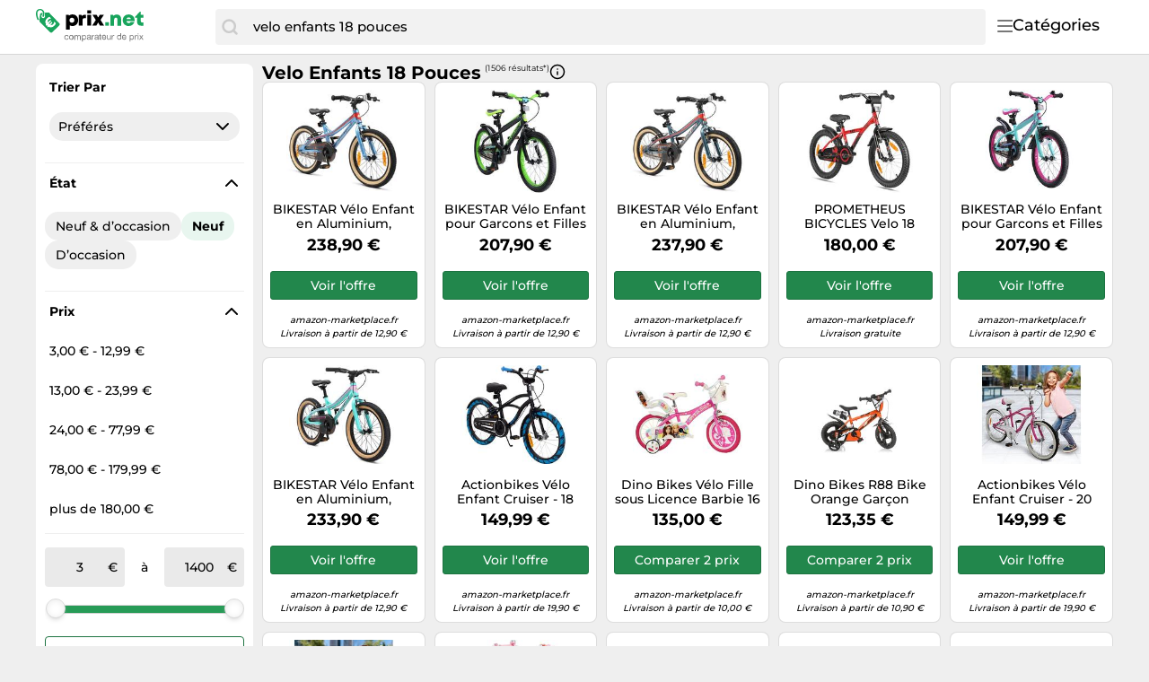

--- FILE ---
content_type: text/html;charset=utf-8
request_url: https://www.prix.net/prix/velo-enfants-18-pouces-4021017.html
body_size: 48344
content:

    <!DOCTYPE html>
    <html lang="fr">
    <head>
        <meta name="facebook-domain-verification" content="h3chkbhxjoqxlssbbx5hpumv8onssj" />
        <meta http-equiv="Content-Type" content="text/html; charset=UTF-8">
        <meta name="viewport" content="width=device-width, initial-scale=1.0, maximum-scale=1.0, user-scalable=no">
        <title>Velo enfants 18 pouces - Comparez les prix et achetez sur prix.net</title>
        <meta name="description" content="llll➤ En ce moment, 1 506 offres sont disponibles sur prix.net | Meilleur prix velo enfants 18 pouces de January 2026 ▷ Économiser en comparant en ligne!">
        <meta name="robots" content="index,follow">
        <link rel="canonical" href="https://www.prix.net/prix/velo-enfants-18-pouces-4021017.html">
        <meta property="og:url" content="https://www.prix.net/prix/velo-enfants-18-pouces-4021017.html">
        <meta property="og:type" content="website">
        <meta property="og:title" content="Velo enfants 18 pouces - Comparez les prix et achetez sur prix.net">
        <meta property="og:description" content="llll➤ En ce moment, 1 506 offres sont disponibles sur prix.net | Meilleur prix velo enfants 18 pouces de January 2026 ▷ Économiser en comparant en ligne!">
        <meta property="og:image" content="https://www.prix.net/assets/img/prix_net/logo-retina-02731df6e708b1e021bfc6dce6cc9898.png">
    <meta name="abTests" data-ab-tests="{}"/>
        <meta name="trackingData" data-tracking-data="{&quot;brand&quot;:{&quot;brand&quot;:&quot;22&quot;},&quot;common&quot;:{&quot;session_id&quot;:&quot;1768713355013_82c3184b-2baf-2406-197d-3b850de85827&quot;,&quot;tracking_id&quot;:null,&quot;detected_bot&quot;:&quot;Akamai-Categorized Bot (claudebot):allow:Artificial Intelligence (AI) Bots&quot;,&quot;camp&quot;:null,&quot;page_template&quot;:&quot;QueryPage&quot;},&quot;search_query&quot;:{&quot;search_query&quot;:&quot;velo enfants 18 pouces&quot;}}">
        <link rel="preload" href="/assets/fonts/montserrat/v26/montserrat_latin_normal_300.woff2" as="font" type="font/woff2" crossorigin>
        <link rel="preload" href="/assets/fonts/montserrat/v26/montserrat_latin_normal_400.woff2" as="font" type="font/woff2" crossorigin>
        <link rel="preload" href="/assets/fonts/montserrat/v26/montserrat_latin_normal_500.woff2" as="font" type="font/woff2" crossorigin>
        <link rel="preload" href="/assets/fonts/montserrat/v26/montserrat_latin_normal_700.woff2" as="font" type="font/woff2" crossorigin>
    <style>
        @font-face {
            font-family:Montserrat;
            font-style: normal;
            font-weight: 300;
            src: url(/assets/fonts/montserrat/v26/montserrat_latin_normal_300.woff2) format('woff2');
            unicode-range: U+0000-00FF, U+0131, U+0152-0153, U+02BB-02BC, U+02C6, U+02DA, U+02DC, U+2000-206F, U+2074, U+20AC, U+2122, U+2191, U+2193, U+2212, U+2215, U+FEFF, U+FFFD
        }

        @font-face {
            font-family:Montserrat;
            font-style: normal;
            font-weight: 400;
            src: url(/assets/fonts/montserrat/v26/montserrat_latin_normal_400.woff2) format('woff2');
            unicode-range: U+0000-00FF, U+0131, U+0152-0153, U+02BB-02BC, U+02C6, U+02DA, U+02DC, U+2000-206F, U+2074, U+20AC, U+2122, U+2191, U+2193, U+2212, U+2215, U+FEFF, U+FFFD
        }

        @font-face {
            font-family:Montserrat;
            font-style: normal;
            font-weight: 500;
            src: url(/assets/fonts/montserrat/v26/montserrat_latin_normal_500.woff2) format('woff2');
            unicode-range: U+0000-00FF, U+0131, U+0152-0153, U+02BB-02BC, U+02C6, U+02DA, U+02DC, U+2000-206F, U+2074, U+20AC, U+2122, U+2191, U+2193, U+2212, U+2215, U+FEFF, U+FFFD
        }

        @font-face {
            font-family:Montserrat;
            font-style: normal;
            font-weight: 700;
            src: url(/assets/fonts/montserrat/v26/montserrat_latin_normal_700.woff2) format('woff2');
            unicode-range: U+0000-00FF, U+0131, U+0152-0153, U+02BB-02BC, U+02C6, U+02DA, U+02DC, U+2000-206F, U+2074, U+20AC, U+2122, U+2191, U+2193, U+2212, U+2215, U+FEFF, U+FFFD
        }

    </style>
        <link rel="search" href="/opensearch.xml" type="application/opensearchdescription+xml"
              title="Prix.net - Comparer les prix et économiser !">
    <link rel="icon" href="/assets/img/prix_net/favicon-1a357076e575f9d7127336af0ae8005b.ico" type="image/x-icon">
        <link rel="manifest" href="/manifest.json">
    <link rel="stylesheet" href="/assets/styles/themes/auspreiser-like/query-page-b48060a862723ba8041a3e4acf4a13a4.css">
        <link rel="preload" href="/assets/styles/themes/auspreiser-like/query-page.comp-8f2d3b37c2de7f290e6d7965f1731f1d.css" as="style" onload="this.onload=null;this.rel='stylesheet'">
        <noscript>
            <link rel="stylesheet" href="/assets/styles/themes/auspreiser-like/query-page.comp-8f2d3b37c2de7f290e6d7965f1731f1d.css">
        </noscript>
        <noscript>
            <style>
                .lazy-load {
                    display: none !important;
                }

                .collapse {
                    display: block !important;
                }

                .toggle-icon-collapsible {
                    display: none !important;
                }
            </style>
        </noscript>
        
    </head>
    <body>
        <div id="wrapper">
    <div class="header with-search">
        <div class="header-content container">
            <a href="/" class="logo">
    <svg class="category-menu-toggle-logo" aria-label="Comparateur de prix" xmlns="http://www.w3.org/2000/svg" viewBox="0 0 184 45">
        <g class="logo__label">
            <path d="M1.63801 4.87383C1.63801 2.89277 2.91032 1.27019 4.91022 1.27019C6.54823 1.45132 8.00339 2.89277 8.00339 4.6927C8.00339 5.05118 7.82054 5.95303 7.82054 6.67376C7.63769 7.57561 7.45865 7.93409 7.45865 7.93409V8.11521C7.45865 8.65482 7.6415 8.83594 8.18623 9.01707C8.73097 9.19819 9.09666 8.83594 9.2757 8.29634C9.2757 8.29634 9.45855 7.57561 9.45855 6.85488C9.45855 6.13416 9.64139 5.41343 9.64139 4.6927C9.64139 2.17204 7.45865 0.00986353 4.91403 0.00986353C1.81705 -0.171262 0 2.16827 0 4.87383C0 9.19819 1.81705 12.2585 1.81705 12.2585C1.99989 12.6169 2.54463 12.7981 3.08936 12.6169C3.45125 12.4358 3.63409 11.8962 3.27221 11.3566C3.27221 11.3566 1.63801 8.65482 1.63801 4.87383Z"/>
            <path d="M26.551 16.2202L15.0963 4.33006C15.0963 4.14894 14.5516 4.14894 13.6412 4.14894C12.5517 4.14894 11.6413 4.14894 10.369 4.14894C10.369 4.33006 10.369 4.50741 10.369 4.50741C10.369 5.40927 10.1861 6.12999 10.1861 7.02807C10.369 7.2092 10.369 7.92992 10.369 8.2884C10.369 9.54873 9.2795 10.4506 8.18623 10.4506C7.09676 10.4506 6.18633 9.37138 6.18633 8.10728C6.18633 7.38655 6.54822 6.66582 7.2758 6.30735C7.45865 5.58662 7.45865 4.86589 7.45865 4.68477C7.45865 4.50364 7.45865 4.50364 7.45865 4.50364C7.09676 4.50364 6.91392 4.68477 6.54822 4.68477C5.09306 4.86589 5.09306 4.86589 4.73117 6.30735C4.36929 8.828 3.82075 14.0542 4.36929 14.7749L16.1896 26.4839C16.9172 27.2047 18.0067 27.2047 18.7342 26.4839L26.551 18.7446C27.2786 18.0239 27.2786 16.9409 26.551 16.2202ZM20.9589 19.122C19.9532 20.1144 18.8714 20.6955 17.7133 20.8577C16.6048 21.0162 15.5039 20.7823 14.4107 20.1634L13.6564 20.9068L12.8374 19.688L13.2183 19.3106C13.0622 19.1786 12.9098 19.0389 12.7612 18.8918C12.6546 18.7861 12.5517 18.6842 12.4565 18.5786L11.8775 19.1521L11.0585 17.9333L11.5841 17.4164C10.9099 16.3107 10.6432 15.19 10.788 14.0504C10.9328 12.8618 11.5118 11.7713 12.5212 10.7751C13.3326 9.97136 14.3078 9.34874 15.443 8.90347L17.2562 10.6959L17.0467 10.8996C15.8392 11.0355 14.944 11.3902 14.3688 11.9562C13.4088 12.9071 13.2069 14.0052 13.7669 15.2579L16.5782 12.4807L17.401 13.6957L14.5668 16.4956C14.6659 16.6088 14.7687 16.7145 14.8716 16.8202C15.0202 16.9673 15.1725 17.1032 15.3287 17.2315L17.9952 14.5976L18.818 15.8126L16.6239 17.9824C17.82 18.4201 18.8676 18.1937 19.7742 17.2956C20.3456 16.7296 20.6999 15.8504 20.8332 14.6504L21.0427 14.4467L22.8597 16.2428C22.414 17.3522 21.7779 18.3144 20.9589 19.122Z"/>
       </g>
        <g class="logo__text">
            <path d="M41.602 6.20765C40.107 6.20765 38.796 6.71365 37.784 7.58765L37.255 6.59865H34.334V23.5036H38.566V18.6276C39.44 19.1566 40.475 19.4556 41.602 19.4556C45.397 19.4556 48.111 16.6956 48.111 12.8086C48.111 8.94465 45.397 6.20765 41.602 6.20765ZM41.027 15.6606C39.417 15.6606 38.244 14.4416 38.244 12.8086C38.244 11.1986 39.417 9.97965 41.027 9.97965C42.614 9.97965 43.81 11.1986 43.81 12.8086C43.81 14.4416 42.614 15.6606 41.027 15.6606Z"/>
            <path d="M55.8527 6.55264C54.3807 6.55264 53.3227 6.96665 52.4487 7.97865L51.7817 6.59865H48.9067V19.0186H53.1847V12.7166C53.1847 11.1296 53.8287 10.4626 55.3237 10.4626H57.0027V6.55264H55.8527Z"/>
            <path d="M58.6328 5.05765H62.8648V1.42365H58.6328V5.05765ZM58.6098 19.0186H62.8878V6.59865H58.6098V19.0186Z"/>
            <path d="M77.7167 19.0186L73.5767 12.4636L77.4407 6.59865H72.7717L70.9087 9.72665L69.1147 6.59865H64.3767L68.1947 12.5786L64.0777 19.0186H68.8157L70.8857 15.3616L72.9327 19.0186H77.7167Z"/>
        </g>
        <g class="logo__label">
            <path d="M79 19.0496H83.163V15.0936H79V19.0496Z"/>
            <path d="M92.2751 6.28465C90.6651 6.28465 89.2851 6.88265 88.3651 7.91765L87.7901 6.62965H84.7771V19.0496H89.0551V12.4256C89.0551 10.8386 89.8141 9.91865 91.1481 9.91865C92.2291 9.91865 92.7811 10.6316 92.7811 12.0806V19.0496H97.0591V11.4826C97.0591 8.33165 95.1501 6.28465 92.2751 6.28465Z"/>
            <path d="M112.389 12.7246C112.389 9.09065 109.629 6.23865 105.627 6.23865C101.717 6.23865 98.8884 9.04465 98.8884 12.8396C98.8884 16.6346 101.74 19.4636 105.627 19.4636C108.732 19.4636 111.262 17.6926 112.136 14.8636H107.858C107.467 15.5996 106.616 16.0366 105.627 16.0366C104.27 16.0366 103.373 15.3006 103.097 13.8746H112.32C112.366 13.4836 112.389 13.1156 112.389 12.7246ZM105.627 9.59665C106.915 9.59665 107.812 10.2636 108.18 11.5056H103.166C103.511 10.2636 104.385 9.59665 105.627 9.59665Z" fill="#18A45C"/>
            <path d="M120.895 15.3236C119.998 15.3236 119.446 14.7716 119.446 13.8976V9.94165H122.459V6.62965H119.354V3.01865H118.457L112.891 8.92965V9.94165H115.168V14.6106C115.168 17.3706 116.847 19.0496 119.584 19.0496H122.528V15.3236H120.895Z"/>
        </g>
        <g class="logo__title">
            <path d="M35.8,30.7c-0.2-0.2-0.5-0.3-0.9-0.3c-0.3,0-0.6,0.1-0.8,0.2c-0.2,0.1-0.4,0.3-0.5,0.5s-0.2,0.4-0.3,0.6
                c-0.1,0.2-0.1,0.5-0.1,0.8c0,0.2,0,0.5,0.1,0.7c0.1,0.2,0.1,0.4,0.3,0.6c0.1,0.2,0.3,0.3,0.5,0.4s0.4,0.2,0.7,0.2
                c0.4,0,0.7-0.1,1-0.3s0.4-0.5,0.4-0.9h0.9c-0.1,0.6-0.3,1.1-0.7,1.5C36,34.9,35.5,35,34.9,35c-0.4,0-0.7-0.1-1-0.2
                s-0.6-0.3-0.8-0.5c-0.2-0.2-0.4-0.5-0.5-0.8c-0.1-0.3-0.2-0.7-0.2-1.1s0.1-0.7,0.1-1.1c0.1-0.3,0.3-0.6,0.5-0.9
                c0.2-0.2,0.5-0.4,0.8-0.6s0.7-0.2,1.1-0.2c0.3,0,0.6,0,0.8,0.1c0.3,0.1,0.5,0.2,0.7,0.3c0.2,0.1,0.4,0.3,0.5,0.6
                c0.1,0.2,0.2,0.5,0.2,0.8h-0.9C36.2,31.1,36,30.8,35.8,30.7z"/>
            <path d="M38,31.3c0.1-0.3,0.3-0.6,0.5-0.9s0.5-0.4,0.8-0.6s0.7-0.2,1.1-0.2c0.4,0,0.8,0.1,1.1,0.2s0.6,0.3,0.8,0.6
                c0.2,0.2,0.4,0.5,0.5,0.9c0.1,0.3,0.2,0.7,0.2,1.1s-0.1,0.7-0.2,1.1c-0.1,0.3-0.3,0.6-0.5,0.9c-0.2,0.2-0.5,0.4-0.8,0.6
                S40.7,35,40.3,35c-0.4,0-0.8-0.1-1.1-0.2s-0.6-0.3-0.8-0.6s-0.4-0.5-0.5-0.9c-0.1-0.3-0.2-0.7-0.2-1.1S37.9,31.6,38,31.3z
                 M38.8,33.2c0.1,0.2,0.2,0.4,0.3,0.6s0.3,0.3,0.5,0.4c0.2,0.1,0.4,0.1,0.6,0.1c0.2,0,0.4,0,0.6-0.1c0.2-0.1,0.4-0.2,0.5-0.4
                c0.1-0.2,0.3-0.4,0.3-0.6s0.1-0.5,0.1-0.8s0-0.6-0.1-0.8s-0.2-0.4-0.3-0.6c-0.1-0.2-0.3-0.3-0.5-0.4c-0.2-0.1-0.4-0.1-0.6-0.1
                c-0.2,0-0.4,0-0.6,0.1c-0.2,0.1-0.4,0.2-0.5,0.4c-0.1,0.2-0.3,0.4-0.3,0.6c-0.1,0.2-0.1,0.5-0.1,0.8S38.8,32.9,38.8,33.2z"/>
            <path d="M44.6,29.8v0.8h0c0.4-0.6,0.9-0.9,1.7-0.9c0.3,0,0.6,0.1,0.9,0.2c0.3,0.1,0.4,0.4,0.5,0.7
                c0.2-0.3,0.4-0.5,0.7-0.6s0.6-0.2,0.9-0.2c0.3,0,0.5,0,0.7,0.1s0.4,0.1,0.5,0.3c0.1,0.1,0.3,0.3,0.4,0.5c0.1,0.2,0.1,0.4,0.1,0.7
                v3.8h-0.9v-3.4c0-0.2,0-0.3,0-0.5c0-0.1-0.1-0.3-0.1-0.4c-0.1-0.1-0.2-0.2-0.3-0.2c-0.1-0.1-0.3-0.1-0.5-0.1c-0.4,0-0.8,0.1-1,0.4
                c-0.2,0.2-0.4,0.6-0.4,1v3.2H47v-3.4c0-0.2,0-0.3,0-0.5c0-0.1-0.1-0.3-0.2-0.4c-0.1-0.1-0.2-0.2-0.3-0.2c-0.1-0.1-0.3-0.1-0.5-0.1
                c-0.2,0-0.5,0-0.6,0.2c-0.2,0.1-0.3,0.2-0.4,0.4c-0.1,0.1-0.2,0.3-0.2,0.4c0,0.1-0.1,0.3-0.1,0.4v3.2h-0.9v-5.2H44.6z"/>
            <path d="M53.2,29.8v0.7h0c0.1-0.3,0.4-0.5,0.7-0.6c0.3-0.1,0.6-0.2,1-0.2c0.4,0,0.7,0.1,1,0.2c0.3,0.1,0.5,0.3,0.7,0.6
                c0.2,0.2,0.3,0.5,0.4,0.9c0.1,0.3,0.1,0.7,0.1,1c0,0.4,0,0.7-0.1,1c-0.1,0.3-0.2,0.6-0.4,0.9s-0.4,0.4-0.7,0.6
                c-0.3,0.1-0.6,0.2-1,0.2c-0.1,0-0.3,0-0.4,0c-0.2,0-0.3-0.1-0.5-0.1c-0.2-0.1-0.3-0.1-0.4-0.2s-0.3-0.2-0.3-0.4h0v2.7h-0.9v-7.1
                H53.2z M56.3,31.6c-0.1-0.2-0.2-0.4-0.3-0.6c-0.1-0.2-0.3-0.3-0.5-0.4c-0.2-0.1-0.4-0.2-0.7-0.2c-0.3,0-0.5,0.1-0.7,0.2
                c-0.2,0.1-0.4,0.3-0.5,0.4c-0.1,0.2-0.2,0.4-0.3,0.6c-0.1,0.2-0.1,0.5-0.1,0.7c0,0.3,0,0.5,0.1,0.7c0.1,0.2,0.2,0.4,0.3,0.6
                c0.1,0.2,0.3,0.3,0.5,0.4c0.2,0.1,0.5,0.2,0.8,0.2c0.3,0,0.5-0.1,0.7-0.2s0.4-0.3,0.5-0.5s0.2-0.4,0.3-0.6c0.1-0.2,0.1-0.5,0.1-0.7
                C56.4,32.1,56.4,31.8,56.3,31.6z"/>
            <path d="M62.9,34.9C62.7,35,62.5,35,62.3,35c-0.2,0-0.4-0.1-0.5-0.2s-0.2-0.3-0.2-0.6c-0.2,0.3-0.5,0.5-0.8,0.6
                c-0.3,0.1-0.6,0.2-1,0.2c-0.2,0-0.5,0-0.7-0.1c-0.2-0.1-0.4-0.1-0.5-0.2s-0.3-0.3-0.4-0.4c-0.1-0.2-0.1-0.4-0.1-0.7
                c0-0.3,0.1-0.5,0.1-0.7c0.1-0.2,0.2-0.3,0.4-0.5c0.2-0.1,0.4-0.2,0.6-0.3c0.2-0.1,0.4-0.1,0.6-0.2c0.2,0,0.5-0.1,0.7-0.1
                c0.2,0,0.4-0.1,0.6-0.1s0.3-0.1,0.4-0.2c0.1-0.1,0.1-0.2,0.1-0.4c0-0.2,0-0.3-0.1-0.5c-0.1-0.1-0.2-0.2-0.3-0.3
                c-0.1-0.1-0.2-0.1-0.4-0.1c-0.1,0-0.3,0-0.4,0c-0.4,0-0.7,0.1-0.9,0.2c-0.2,0.1-0.4,0.4-0.4,0.8h-0.9c0-0.3,0.1-0.6,0.2-0.8
                c0.1-0.2,0.3-0.4,0.5-0.5c0.2-0.1,0.4-0.2,0.7-0.3c0.3-0.1,0.5-0.1,0.8-0.1c0.2,0,0.5,0,0.7,0s0.4,0.1,0.6,0.2
                c0.2,0.1,0.3,0.2,0.5,0.4s0.2,0.4,0.2,0.7v2.7c0,0.2,0,0.3,0,0.4c0,0.1,0.1,0.1,0.2,0.1c0.1,0,0.2,0,0.3-0.1V34.9z M61.5,32.2
                c-0.1,0.1-0.2,0.1-0.4,0.2c-0.2,0-0.4,0.1-0.5,0.1s-0.4,0-0.6,0.1s-0.4,0.1-0.5,0.1c-0.2,0.1-0.3,0.2-0.4,0.3
                c-0.1,0.1-0.1,0.3-0.1,0.5c0,0.1,0,0.3,0.1,0.4c0.1,0.1,0.1,0.2,0.2,0.2c0.1,0.1,0.2,0.1,0.3,0.1c0.1,0,0.2,0,0.4,0
                c0.3,0,0.5,0,0.7-0.1c0.2-0.1,0.4-0.2,0.5-0.3c0.1-0.1,0.2-0.2,0.3-0.4s0.1-0.3,0.1-0.4V32.2z"/>
            <path d="M64.4,29.8v1.1h0c0.2-0.4,0.5-0.7,0.8-0.9c0.3-0.2,0.7-0.3,1.1-0.3v0.9c-0.3,0-0.6,0-0.9,0.1s-0.4,0.2-0.6,0.4
		        s-0.3,0.4-0.3,0.7c-0.1,0.3-0.1,0.6-0.1,0.9v2.3h-0.9v-5.2H64.4z"/>
            <path d="M71.6,34.9C71.4,35,71.2,35,71,35c-0.2,0-0.4-0.1-0.5-0.2s-0.2-0.3-0.2-0.6c-0.2,0.3-0.5,0.5-0.8,0.6
                c-0.3,0.1-0.6,0.2-1,0.2c-0.2,0-0.5,0-0.7-0.1c-0.2-0.1-0.4-0.1-0.5-0.2s-0.3-0.3-0.4-0.4c-0.1-0.2-0.1-0.4-0.1-0.7
                c0-0.3,0.1-0.5,0.2-0.7s0.2-0.3,0.4-0.5c0.2-0.1,0.4-0.2,0.6-0.3c0.2-0.1,0.4-0.1,0.6-0.2c0.2,0,0.5-0.1,0.7-0.1
                c0.2,0,0.4-0.1,0.6-0.1s0.3-0.1,0.4-0.2c0.1-0.1,0.1-0.2,0.1-0.4c0-0.2,0-0.3-0.1-0.5c-0.1-0.1-0.2-0.2-0.3-0.3
                c-0.1-0.1-0.2-0.1-0.4-0.1c-0.1,0-0.3,0-0.4,0c-0.4,0-0.7,0.1-0.9,0.2s-0.4,0.4-0.4,0.8h-0.9c0-0.3,0.1-0.6,0.2-0.8
                s0.3-0.4,0.5-0.5c0.2-0.1,0.4-0.2,0.7-0.3c0.3-0.1,0.5-0.1,0.8-0.1c0.2,0,0.5,0,0.7,0c0.2,0,0.4,0.1,0.6,0.2
                c0.2,0.1,0.3,0.2,0.5,0.4s0.2,0.4,0.2,0.7v2.7c0,0.2,0,0.3,0,0.4c0,0.1,0.1,0.1,0.2,0.1c0.1,0,0.2,0,0.3-0.1V34.9z M70.2,32.2
                c-0.1,0.1-0.2,0.1-0.4,0.2c-0.2,0-0.4,0.1-0.5,0.1c-0.2,0-0.4,0-0.6,0.1s-0.4,0.1-0.5,0.1c-0.2,0.1-0.3,0.2-0.4,0.3
                c-0.1,0.1-0.1,0.3-0.1,0.5c0,0.1,0,0.3,0.1,0.4s0.1,0.2,0.2,0.2c0.1,0.1,0.2,0.1,0.3,0.1c0.1,0,0.2,0,0.4,0c0.3,0,0.5,0,0.7-0.1
                c0.2-0.1,0.4-0.2,0.5-0.3s0.2-0.2,0.3-0.4c0.1-0.1,0.1-0.3,0.1-0.4V32.2z"/>
            <path d="M74.6,29.8v0.8h-1v3.2c0,0.1,0,0.2,0,0.2c0,0.1,0,0.1,0.1,0.1c0,0,0.1,0.1,0.2,0.1c0.1,0,0.2,0,0.3,0h0.4v0.8
		        h-0.7c-0.2,0-0.4,0-0.6,0c-0.2,0-0.3-0.1-0.4-0.2s-0.2-0.2-0.2-0.3s-0.1-0.3-0.1-0.6v-3.3h-0.9v-0.8h0.9v-1.5h0.8v1.5H74.6z"/>
            <path d="M79.2,34.6c-0.4,0.3-0.9,0.4-1.5,0.4c-0.4,0-0.8-0.1-1.1-0.2c-0.3-0.1-0.6-0.3-0.8-0.6
                c-0.2-0.2-0.4-0.5-0.5-0.9c-0.1-0.3-0.2-0.7-0.2-1.1c0-0.4,0.1-0.8,0.2-1.1c0.1-0.3,0.3-0.6,0.5-0.9c0.2-0.2,0.5-0.4,0.8-0.6
                c0.3-0.1,0.6-0.2,1-0.2c0.5,0,0.8,0.1,1.1,0.3c0.3,0.2,0.5,0.4,0.7,0.7c0.2,0.3,0.3,0.6,0.4,1s0.1,0.7,0.1,1h-3.9
                c0,0.2,0,0.4,0.1,0.6c0.1,0.2,0.2,0.4,0.3,0.5c0.1,0.2,0.3,0.3,0.5,0.4c0.2,0.1,0.5,0.1,0.7,0.1c0.4,0,0.7-0.1,0.9-0.2
                c0.2-0.2,0.4-0.4,0.5-0.8h0.8C79.8,33.9,79.6,34.3,79.2,34.6z M79,31.3c-0.1-0.2-0.2-0.3-0.3-0.5c-0.1-0.1-0.3-0.2-0.5-0.3
                c-0.2-0.1-0.4-0.1-0.6-0.1c-0.2,0-0.4,0-0.6,0.1c-0.2,0.1-0.3,0.2-0.5,0.3c-0.1,0.1-0.2,0.3-0.3,0.5c-0.1,0.2-0.1,0.4-0.1,0.6h3
                C79.1,31.6,79,31.5,79,31.3z"/>
            <path d="M84.4,34.9v-0.8h0c-0.2,0.3-0.4,0.6-0.7,0.7C83.4,35,83,35,82.7,35c-0.3,0-0.6,0-0.9-0.1
                c-0.2-0.1-0.4-0.2-0.5-0.4c-0.1-0.2-0.2-0.4-0.3-0.6c-0.1-0.2-0.1-0.5-0.1-0.8v-3.4h0.9v3.5c0,0.3,0.1,0.6,0.3,0.8s0.4,0.3,0.8,0.3
                c0.3,0,0.5,0,0.7-0.1c0.2-0.1,0.3-0.2,0.5-0.3c0.1-0.1,0.2-0.3,0.3-0.5c0.1-0.2,0.1-0.4,0.1-0.6v-2.9h0.9v5.2H84.4z"/>
            <path d="M87.2,29.8v1.1h0c0.2-0.4,0.5-0.7,0.8-0.9s0.7-0.3,1.1-0.3v0.9c-0.3,0-0.6,0-0.9,0.1c-0.2,0.1-0.4,0.2-0.6,0.4
		        s-0.3,0.4-0.3,0.7c-0.1,0.3-0.1,0.6-0.1,0.9v2.3h-0.8v-5.2H87.2z"/>
            <path d="M96.3,34.9v-0.7h0c-0.1,0.3-0.4,0.5-0.7,0.6S95,35,94.7,35c-0.4,0-0.7-0.1-1-0.2c-0.3-0.1-0.5-0.3-0.7-0.6
                c-0.2-0.2-0.3-0.5-0.4-0.9c-0.1-0.3-0.2-0.7-0.2-1c0-0.4,0-0.7,0.1-1c0.1-0.3,0.2-0.6,0.4-0.9c0.2-0.2,0.4-0.4,0.7-0.6
                s0.6-0.2,1-0.2c0.1,0,0.3,0,0.4,0s0.3,0.1,0.5,0.1s0.3,0.1,0.4,0.2s0.3,0.2,0.3,0.4h0v-2.7h0.8v7.1H96.3z M93.3,33.1
                c0.1,0.2,0.2,0.4,0.3,0.6c0.1,0.2,0.3,0.3,0.5,0.4s0.4,0.2,0.7,0.2c0.3,0,0.5-0.1,0.7-0.2s0.4-0.3,0.5-0.4c0.1-0.2,0.2-0.4,0.3-0.6
                s0.1-0.5,0.1-0.7c0-0.3,0-0.5-0.1-0.7c-0.1-0.2-0.2-0.4-0.3-0.6c-0.1-0.2-0.3-0.3-0.5-0.4c-0.2-0.1-0.5-0.2-0.8-0.2
                c-0.3,0-0.5,0.1-0.7,0.2c-0.2,0.1-0.4,0.3-0.5,0.5s-0.2,0.4-0.3,0.6c-0.1,0.2-0.1,0.5-0.1,0.7C93.2,32.6,93.2,32.9,93.3,33.1z"/>
            <path d="M102.1,34.6c-0.4,0.3-0.9,0.4-1.5,0.4c-0.4,0-0.8-0.1-1.1-0.2c-0.3-0.1-0.6-0.3-0.8-0.6
                c-0.2-0.2-0.4-0.5-0.5-0.9c-0.1-0.3-0.2-0.7-0.2-1.1c0-0.4,0.1-0.8,0.2-1.1c0.1-0.3,0.3-0.6,0.5-0.9c0.2-0.2,0.5-0.4,0.8-0.6
                c0.3-0.1,0.6-0.2,1-0.2c0.5,0,0.8,0.1,1.1,0.3c0.3,0.2,0.5,0.4,0.7,0.7c0.2,0.3,0.3,0.6,0.4,1s0.1,0.7,0.1,1h-3.9
                c0,0.2,0,0.4,0.1,0.6c0.1,0.2,0.2,0.4,0.3,0.5c0.1,0.2,0.3,0.3,0.5,0.4c0.2,0.1,0.5,0.1,0.7,0.1c0.4,0,0.7-0.1,0.9-0.2
                c0.2-0.2,0.4-0.4,0.5-0.8h0.8C102.8,33.9,102.5,34.3,102.1,34.6z M101.9,31.3c-0.1-0.2-0.2-0.3-0.3-0.5c-0.1-0.1-0.3-0.2-0.5-0.3
                c-0.2-0.1-0.4-0.1-0.6-0.1c-0.2,0-0.4,0-0.6,0.1c-0.2,0.1-0.3,0.2-0.5,0.3c-0.1,0.1-0.2,0.3-0.3,0.5c-0.1,0.2-0.1,0.4-0.1,0.6h3
                C102.1,31.6,102,31.5,101.9,31.3z"/>
            <path d="M107.5,29.8v0.7h0c0.1-0.3,0.4-0.5,0.7-0.6s0.6-0.2,1-0.2c0.4,0,0.7,0.1,1,0.2c0.3,0.1,0.5,0.3,0.7,0.6
                c0.2,0.2,0.3,0.5,0.4,0.9c0.1,0.3,0.2,0.7,0.2,1c0,0.4,0,0.7-0.1,1c-0.1,0.3-0.2,0.6-0.4,0.9c-0.2,0.2-0.4,0.4-0.7,0.6
                c-0.3,0.1-0.6,0.2-1,0.2c-0.1,0-0.3,0-0.4,0c-0.2,0-0.3-0.1-0.5-0.1c-0.2-0.1-0.3-0.1-0.4-0.2s-0.3-0.2-0.3-0.4h0v2.7h-0.9v-7.1
                H107.5z M110.6,31.6c-0.1-0.2-0.2-0.4-0.3-0.6c-0.1-0.2-0.3-0.3-0.5-0.4s-0.4-0.2-0.7-0.2c-0.3,0-0.5,0.1-0.7,0.2
                c-0.2,0.1-0.4,0.3-0.5,0.4c-0.1,0.2-0.2,0.4-0.3,0.6s-0.1,0.5-0.1,0.7c0,0.3,0,0.5,0.1,0.7c0.1,0.2,0.2,0.4,0.3,0.6
                c0.1,0.2,0.3,0.3,0.5,0.4s0.5,0.2,0.8,0.2s0.5-0.1,0.7-0.2c0.2-0.1,0.4-0.3,0.5-0.5s0.2-0.4,0.3-0.6c0.1-0.2,0.1-0.5,0.1-0.7
                C110.7,32.1,110.6,31.8,110.6,31.6z"/>
            <path d="M113.3,29.8v1.1h0c0.2-0.4,0.5-0.7,0.8-0.9s0.7-0.3,1.1-0.3v0.9c-0.3,0-0.6,0-0.9,0.1
		        c-0.2,0.1-0.4,0.2-0.6,0.4s-0.3,0.4-0.3,0.7c-0.1,0.3-0.1,0.6-0.1,0.9v2.3h-0.8v-5.2H113.3z"/>
            <path d="M115.9,28.8v-1h0.8v1H115.9z M116.8,29.8v5.2h-0.8v-5.2H116.8z"/>
            <path d="M117.7,29.8h1.1l1.2,1.8l1.3-1.8h1l-1.8,2.4l2,2.8h-1.1l-1.4-2.1l-1.4,2.1h-1l1.9-2.7L117.7,29.8z"/>
        </g>
    </svg>
            </a>
            <nav class="header__category-menu">
    <div class="search-form-wrapper">
        <form action="/prix" method="GET" class="search-form">
            <input
                class="form-control search-input"
                placeholder="Quel produit recherchez vous ?"
                name="q"
                autocomplete="off"
                value="velo enfants 18 pouces"
                aria-label="Quel produit recherchez vous ?"
            />
            <button
                type="submit"
                class="search-button"
                aria-label="Chercher"
            >
                <span class="icon icon-search"></span>
                <span class="search-button-text">Chercher</span>
            </button>
        </form>
        <div class="typeahead"></div>
    </div>
    <input type="checkbox" id="toggle">
    <label class="category-menu-toggle" for="toggle">
        <div class="category-menu-toggle-icon"></div>
        <div class="category-menu-toggle-label">Catégories</div>
    </label>
    <div class="drop-menu-container">
        <div class="drop-menu-title">Catégories</div>
        <ul class="drop-menu" id="menu">
                <li>
    <input id="sub-menu-toggle-7 032" type="checkbox" class="toggle-check toggle" name="toggle" />
    <input id="sub-menu-toggle-7 032" type="radio" class="toggle-radio toggle" name="toggle" checked />
    <label for="sub-menu-toggle-7 032">Animalerie</label>
                    <ul class="sub-menu">
                            <li>
                                <a href="/categories/abris-pour-animaux-sauvages-30972.html">
                                    Abris pour animaux sauvages
                                    <span class="chevron-right"></span>
                                </a>
                            </li>
                            <li>
                                <a href="/categories/aquariophilie-15399.html">
                                    Aquariophilie
                                    <span class="chevron-right"></span>
                                </a>
                            </li>
                            <li>
                                <a href="/categories/colliers-gps-32701.html">
                                    Colliers GPS
                                    <span class="chevron-right"></span>
                                </a>
                            </li>
                            <li>
                                <a href="/categories/materiel-orthopedique-pour-animaux-32634.html">
                                    Matériel orthopédique pour animaux
                                    <span class="chevron-right"></span>
                                </a>
                            </li>
                            <li>
                                <a href="/categories/nourriture-pour-chien-11153.html">
                                    Nourriture pour chien
                                    <span class="chevron-right"></span>
                                </a>
                            </li>
                            <li>
                                <a href="/categories/pharmacie-veterinaire-32819.html">
                                    Pharmacie vétérinaire
                                    <span class="chevron-right"></span>
                                </a>
                            </li>
                            <li>
                                <a href="/categories/produits-pour-animaux-sauvages-30969.html">
                                    Produits pour animaux sauvages
                                    <span class="chevron-right"></span>
                                </a>
                            </li>
                            <li>
                                <a href="/categories/produits-pour-chat-29707.html">
                                    Produits pour chat
                                    <span class="chevron-right"></span>
                                </a>
                            </li>
                            <li>
                                <a href="/categories/produits-pour-chien-29706.html">
                                    Produits pour chien
                                    <span class="chevron-right"></span>
                                </a>
                            </li>
                            <li>
                                <a href="/categories/produits-pour-oiseaux-29708.html">
                                    Produits pour oiseaux
                                    <span class="chevron-right"></span>
                                </a>
                            </li>
                            <li>
                                <a href="/categories/produits-pour-petits-animaux-29704.html">
                                    Produits pour petits animaux
                                    <span class="chevron-right"></span>
                                </a>
                            </li>
                            <li>
                                <a href="/categories/produits-veterinaires-11039.html">
                                    Produits vétérinaires
                                    <span class="chevron-right"></span>
                                </a>
                            </li>
                            <li>
                                <a href="/categories/terrariophilie-29715.html">
                                    Terrariophilie
                                    <span class="chevron-right"></span>
                                </a>
                            </li>
                            <li>
                                <a href="/categories/equipement-du-cheval-11038.html">
                                    Équipement du cheval
                                    <span class="chevron-right"></span>
                                </a>
                            </li>
                    </ul>
                </li>
                <li>
    <input id="sub-menu-toggle-2 400" type="checkbox" class="toggle-check toggle" name="toggle" />
    <input id="sub-menu-toggle-2 400" type="radio" class="toggle-radio toggle" name="toggle"  />
    <label for="sub-menu-toggle-2 400">Auto & Moto</label>
                    <ul class="sub-menu">
                            <li>
                                <a href="/categories/accessoires-auto-22516.html">
                                    Accessoires auto
                                    <span class="chevron-right"></span>
                                </a>
                            </li>
                            <li>
                                <a href="/categories/attelage-portage-22517.html">
                                    Attelage & portage
                                    <span class="chevron-right"></span>
                                </a>
                            </li>
                            <li>
                                <a href="/categories/autoradios-2560.html">
                                    Autoradios
                                    <span class="chevron-right"></span>
                                </a>
                            </li>
                            <li>
                                <a href="/categories/casques-moto-9392.html">
                                    Casques moto
                                    <span class="chevron-right"></span>
                                </a>
                            </li>
                            <li>
                                <a href="/categories/entretien-auto-12033.html">
                                    Entretien auto
                                    <span class="chevron-right"></span>
                                </a>
                            </li>
                            <li>
                                <a href="/categories/gps-3170.html">
                                    GPS
                                    <span class="chevron-right"></span>
                                </a>
                            </li>
                            <li>
                                <a href="/categories/hifi-embarquee-gps-4233.html">
                                    Hifi embarquée & GPS
                                    <span class="chevron-right"></span>
                                </a>
                            </li>
                            <li>
                                <a href="/categories/huiles-additifs-30353.html">
                                    Huiles & additifs
                                    <span class="chevron-right"></span>
                                </a>
                            </li>
                            <li>
                                <a href="/categories/mobilite-electrique-32442.html">
                                    Mobilité électrique
                                    <span class="chevron-right"></span>
                                </a>
                            </li>
                            <li>
                                <a href="/categories/pieces-auto-13732.html">
                                    Pièces auto
                                    <span class="chevron-right"></span>
                                </a>
                            </li>
                            <li>
                                <a href="/categories/pneus-7732.html">
                                    Pneus
                                    <span class="chevron-right"></span>
                                </a>
                            </li>
                            <li>
                                <a href="/categories/pneus-4x4-7737.html">
                                    Pneus 4x4
                                    <span class="chevron-right"></span>
                                </a>
                            </li>
                            <li>
                                <a href="/categories/pneus-hiver-7734.html">
                                    Pneus hiver
                                    <span class="chevron-right"></span>
                                </a>
                            </li>
                            <li>
                                <a href="/categories/pneus-ete-7733.html">
                                    Pneus été
                                    <span class="chevron-right"></span>
                                </a>
                            </li>
                            <li>
                                <a href="/categories/roues-pneumatiques-30356.html">
                                    Roues & pneumatiques
                                    <span class="chevron-right"></span>
                                </a>
                            </li>
                            <li>
                                <a href="/categories/tuning-auto-14772.html">
                                    Tuning auto
                                    <span class="chevron-right"></span>
                                </a>
                            </li>
                            <li>
                                <a href="/categories/vetements-moto-14957.html">
                                    Vêtements moto
                                    <span class="chevron-right"></span>
                                </a>
                            </li>
                            <li>
                                <a href="/categories/equipement-de-garage-automobile-30331.html">
                                    Équipement de garage automobile
                                    <span class="chevron-right"></span>
                                </a>
                            </li>
                            <li>
                                <a href="/categories/equipement-moto-14352.html">
                                    Équipement moto
                                    <span class="chevron-right"></span>
                                </a>
                            </li>
                    </ul>
                </li>
                <li>
    <input id="sub-menu-toggle-3 932" type="checkbox" class="toggle-check toggle" name="toggle" />
    <input id="sub-menu-toggle-3 932" type="radio" class="toggle-radio toggle" name="toggle"  />
    <label for="sub-menu-toggle-3 932">Beauté & Santé</label>
                    <ul class="sub-menu">
                            <li>
                                <a href="/categories/alimentation-bebe-9352.html">
                                    Alimentation bébé
                                    <span class="chevron-right"></span>
                                </a>
                            </li>
                            <li>
                                <a href="/categories/amour-contraception-18367.html">
                                    Amour & contraception
                                    <span class="chevron-right"></span>
                                </a>
                            </li>
                            <li>
                                <a href="/categories/appareils-de-coiffure-4413.html">
                                    Appareils de coiffure
                                    <span class="chevron-right"></span>
                                </a>
                            </li>
                            <li>
                                <a href="/categories/brosses-a-dents-electriques-3233.html">
                                    Brosses à dents électriques
                                    <span class="chevron-right"></span>
                                </a>
                            </li>
                            <li>
                                <a href="/categories/cosmetiques-30776.html">
                                    Cosmétiques
                                    <span class="chevron-right"></span>
                                </a>
                            </li>
                            <li>
                                <a href="/categories/cosmetiques-parfums-15620.html">
                                    Cosmétiques & Parfums
                                    <span class="chevron-right"></span>
                                </a>
                            </li>
                            <li>
                                <a href="/categories/dispositifs-medicaux-complements-alimentaires-30350.html">
                                    Dispositifs médicaux & Compléments alimentaires
                                    <span class="chevron-right"></span>
                                </a>
                            </li>
                            <li>
                                <a href="/categories/eaux-de-toilette-parfums-14696.html">
                                    Eaux de toilette & parfums
                                    <span class="chevron-right"></span>
                                </a>
                            </li>
                            <li>
                                <a href="/categories/lisseurs-21096.html">
                                    Lisseurs
                                    <span class="chevron-right"></span>
                                </a>
                            </li>
                            <li>
                                <a href="/categories/lunetterie-26878.html">
                                    Lunetterie
                                    <span class="chevron-right"></span>
                                </a>
                            </li>
                            <li>
                                <a href="/categories/maison-saine-30302.html">
                                    Maison saine
                                    <span class="chevron-right"></span>
                                </a>
                            </li>
                            <li>
                                <a href="/categories/materiel-medical-14476.html">
                                    Matériel médical
                                    <span class="chevron-right"></span>
                                </a>
                            </li>
                            <li>
                                <a href="/categories/parfums-d-interieur-26247.html">
                                    Parfums d'intérieur
                                    <span class="chevron-right"></span>
                                </a>
                            </li>
                            <li>
                                <a href="/categories/parfums-femme-3972.html">
                                    Parfums femme
                                    <span class="chevron-right"></span>
                                </a>
                            </li>
                            <li>
                                <a href="/categories/parfums-homme-8694.html">
                                    Parfums homme
                                    <span class="chevron-right"></span>
                                </a>
                            </li>
                            <li>
                                <a href="/categories/produits-d-hygiene-corporelle-18875.html">
                                    Produits d'hygiène corporelle
                                    <span class="chevron-right"></span>
                                </a>
                            </li>
                            <li>
                                <a href="/categories/produits-de-desinfection-hygiene-medicale-18870.html">
                                    Produits de désinfection & hygiène médicale
                                    <span class="chevron-right"></span>
                                </a>
                            </li>
                            <li>
                                <a href="/categories/rasoirs-epilateurs-3226.html">
                                    Rasoirs & épilateurs
                                    <span class="chevron-right"></span>
                                </a>
                            </li>
                            <li>
                                <a href="/categories/repas-bebe-14733.html">
                                    Repas bébé
                                    <span class="chevron-right"></span>
                                </a>
                            </li>
                            <li>
                                <a href="/categories/soins-bebe-30333.html">
                                    Soins bébé
                                    <span class="chevron-right"></span>
                                </a>
                            </li>
                            <li>
                                <a href="/categories/tondeuses-cheveux-barbe-3232.html">
                                    Tondeuses cheveux & barbe
                                    <span class="chevron-right"></span>
                                </a>
                            </li>
                            <li>
                                <a href="/categories/electrostimulation-appareils-therapeutiques-16955.html">
                                    Électrostimulation & appareils thérapeutiques
                                    <span class="chevron-right"></span>
                                </a>
                            </li>
                    </ul>
                </li>
                <li>
    <input id="sub-menu-toggle-3 326" type="checkbox" class="toggle-check toggle" name="toggle" />
    <input id="sub-menu-toggle-3 326" type="radio" class="toggle-radio toggle" name="toggle"  />
    <label for="sub-menu-toggle-3 326">Jeux vidéo & Jouets</label>
                    <ul class="sub-menu">
                            <li>
                                <a href="/categories/accessoires-de-gaming-3012.html">
                                    Accessoires de gaming
                                    <span class="chevron-right"></span>
                                </a>
                            </li>
                            <li>
                                <a href="/categories/consoles-de-jeux-3189.html">
                                    Consoles de jeux
                                    <span class="chevron-right"></span>
                                </a>
                            </li>
                            <li>
                                <a href="/categories/drones-28012.html">
                                    Drones
                                    <span class="chevron-right"></span>
                                </a>
                            </li>
                            <li>
                                <a href="/categories/jeux-ps4-25476.html">
                                    Jeux PS4
                                    <span class="chevron-right"></span>
                                </a>
                            </li>
                            <li>
                                <a href="/categories/jeux-console-pc-30536.html">
                                    Jeux console & PC
                                    <span class="chevron-right"></span>
                                </a>
                            </li>
                            <li>
                                <a href="/categories/jeux-de-societe-7174.html">
                                    Jeux de société
                                    <span class="chevron-right"></span>
                                </a>
                            </li>
                            <li>
                                <a href="/categories/jouets-7173.html">
                                    Jouets
                                    <span class="chevron-right"></span>
                                </a>
                            </li>
                            <li>
                                <a href="/categories/lego-9552.html">
                                    LEGO
                                    <span class="chevron-right"></span>
                                </a>
                            </li>
                            <li>
                                <a href="/categories/modelisme-30351.html">
                                    Modélisme
                                    <span class="chevron-right"></span>
                                </a>
                            </li>
                            <li>
                                <a href="/categories/ordinateurs-pour-enfant-15065.html">
                                    Ordinateurs pour enfant
                                    <span class="chevron-right"></span>
                                </a>
                            </li>
                            <li>
                                <a href="/categories/playmobil-9553.html">
                                    Playmobil
                                    <span class="chevron-right"></span>
                                </a>
                            </li>
                            <li>
                                <a href="/categories/poupees-7193.html">
                                    Poupées
                                    <span class="chevron-right"></span>
                                </a>
                            </li>
                            <li>
                                <a href="/categories/trottinettes-18315.html">
                                    Trottinettes
                                    <span class="chevron-right"></span>
                                </a>
                            </li>
                            <li>
                                <a href="/categories/vehicules-pour-enfant-30457.html">
                                    Véhicules pour enfant
                                    <span class="chevron-right"></span>
                                </a>
                            </li>
                    </ul>
                </li>
                <li>
    <input id="sub-menu-toggle-3 686" type="checkbox" class="toggle-check toggle" name="toggle" />
    <input id="sub-menu-toggle-3 686" type="radio" class="toggle-radio toggle" name="toggle"  />
    <label for="sub-menu-toggle-3 686">Maison & Jardin</label>
                    <ul class="sub-menu">
                            <li>
                                <a href="/categories/ameublement-21762.html">
                                    Ameublement
                                    <span class="chevron-right"></span>
                                </a>
                            </li>
                            <li>
                                <a href="/categories/articles-de-cuisine-d-entretien-menager-18442.html">
                                    Articles de cuisine & d'entretien ménager
                                    <span class="chevron-right"></span>
                                </a>
                            </li>
                            <li>
                                <a href="/categories/aspirateurs-souffleurs-11273.html">
                                    Aspirateurs souffleurs
                                    <span class="chevron-right"></span>
                                </a>
                            </li>
                            <li>
                                <a href="/categories/barbecues-planchas-3514.html">
                                    Barbecues & planchas
                                    <span class="chevron-right"></span>
                                </a>
                            </li>
                            <li>
                                <a href="/categories/bricolage-6812.html">
                                    Bricolage
                                    <span class="chevron-right"></span>
                                </a>
                            </li>
                            <li>
                                <a href="/categories/cameras-de-surveillance-12875.html">
                                    Caméras de surveillance
                                    <span class="chevron-right"></span>
                                </a>
                            </li>
                            <li>
                                <a href="/categories/chaudieres-18406.html">
                                    Chaudières
                                    <span class="chevron-right"></span>
                                </a>
                            </li>
                            <li>
                                <a href="/categories/climatisation-12977.html">
                                    Climatisation
                                    <span class="chevron-right"></span>
                                </a>
                            </li>
                            <li>
                                <a href="/categories/decoration-d-interieur-21763.html">
                                    Décoration d'intérieur
                                    <span class="chevron-right"></span>
                                </a>
                            </li>
                            <li>
                                <a href="/categories/fournitures-de-bureau-18435.html">
                                    Fournitures de bureau
                                    <span class="chevron-right"></span>
                                </a>
                            </li>
                            <li>
                                <a href="/categories/jardin-9612.html">
                                    Jardin
                                    <span class="chevron-right"></span>
                                </a>
                            </li>
                            <li>
                                <a href="/categories/lampes-design-23555.html">
                                    Lampes design
                                    <span class="chevron-right"></span>
                                </a>
                            </li>
                            <li>
                                <a href="/categories/materiel-d-arts-plastiques-23214.html">
                                    Matériel d'arts plastiques
                                    <span class="chevron-right"></span>
                                </a>
                            </li>
                            <li>
                                <a href="/categories/nettoyeurs-haute-pression-9652.html">
                                    Nettoyeurs haute pression
                                    <span class="chevron-right"></span>
                                </a>
                            </li>
                            <li>
                                <a href="/categories/outillage-electrique-12952.html">
                                    Outillage électrique
                                    <span class="chevron-right"></span>
                                </a>
                            </li>
                            <li>
                                <a href="/categories/perceuses-visseuses-sans-fil-3687.html">
                                    Perceuses & visseuses sans fil
                                    <span class="chevron-right"></span>
                                </a>
                            </li>
                            <li>
                                <a href="/categories/perceuses-visseuses-electriques-15397.html">
                                    Perceuses & visseuses électriques
                                    <span class="chevron-right"></span>
                                </a>
                            </li>
                            <li>
                                <a href="/categories/ponceuses-3706.html">
                                    Ponceuses
                                    <span class="chevron-right"></span>
                                </a>
                            </li>
                            <li>
                                <a href="/categories/poeles-et-cheminees-11294.html">
                                    Poêles et cheminées
                                    <span class="chevron-right"></span>
                                </a>
                            </li>
                            <li>
                                <a href="/categories/robots-de-piscine-18287.html">
                                    Robots de piscine
                                    <span class="chevron-right"></span>
                                </a>
                            </li>
                            <li>
                                <a href="/categories/scies-circulaires-21721.html">
                                    Scies circulaires
                                    <span class="chevron-right"></span>
                                </a>
                            </li>
                            <li>
                                <a href="/categories/taille-haies-11274.html">
                                    Taille-haies
                                    <span class="chevron-right"></span>
                                </a>
                            </li>
                            <li>
                                <a href="/categories/techniques-de-mesure-23595.html">
                                    Techniques de mesure
                                    <span class="chevron-right"></span>
                                </a>
                            </li>
                            <li>
                                <a href="/categories/textiles-de-maison-12412.html">
                                    Textiles de maison
                                    <span class="chevron-right"></span>
                                </a>
                            </li>
                            <li>
                                <a href="/categories/tondeuses-7773.html">
                                    Tondeuses
                                    <span class="chevron-right"></span>
                                </a>
                            </li>
                            <li>
                                <a href="/categories/tronconneuses-19144.html">
                                    Tronçonneuses
                                    <span class="chevron-right"></span>
                                </a>
                            </li>
                            <li>
                                <a href="/categories/tuyaux-d-arrosage-22076.html">
                                    Tuyaux d'arrosage
                                    <span class="chevron-right"></span>
                                </a>
                            </li>
                            <li>
                                <a href="/categories/eclairage-19177.html">
                                    Éclairage
                                    <span class="chevron-right"></span>
                                </a>
                            </li>
                            <li>
                                <a href="/categories/eviers-11572.html">
                                    Éviers
                                    <span class="chevron-right"></span>
                                </a>
                            </li>
                    </ul>
                </li>
                <li>
    <input id="sub-menu-toggle-9 908" type="checkbox" class="toggle-check toggle" name="toggle" />
    <input id="sub-menu-toggle-9 908" type="radio" class="toggle-radio toggle" name="toggle"  />
    <label for="sub-menu-toggle-9 908">Mode & Accessoires</label>
                    <ul class="sub-menu">
                            <li>
                                <a href="/categories/accessoires-de-mode-22240.html">
                                    Accessoires de mode
                                    <span class="chevron-right"></span>
                                </a>
                            </li>
                            <li>
                                <a href="/categories/arts-textiles-10772.html">
                                    Arts textiles
                                    <span class="chevron-right"></span>
                                </a>
                            </li>
                            <li>
                                <a href="/categories/bagages-9113.html">
                                    Bagages
                                    <span class="chevron-right"></span>
                                </a>
                            </li>
                            <li>
                                <a href="/categories/baskets-18817.html">
                                    Baskets
                                    <span class="chevron-right"></span>
                                </a>
                            </li>
                            <li>
                                <a href="/categories/bijoux-14856.html">
                                    Bijoux
                                    <span class="chevron-right"></span>
                                </a>
                            </li>
                            <li>
                                <a href="/categories/bottes-femme-22698.html">
                                    Bottes femme
                                    <span class="chevron-right"></span>
                                </a>
                            </li>
                            <li>
                                <a href="/categories/chaussures-11592.html">
                                    Chaussures
                                    <span class="chevron-right"></span>
                                </a>
                            </li>
                            <li>
                                <a href="/categories/chaussures-basses-homme-26147.html">
                                    Chaussures basses homme
                                    <span class="chevron-right"></span>
                                </a>
                            </li>
                            <li>
                                <a href="/categories/chaussures-running-22875.html">
                                    Chaussures running
                                    <span class="chevron-right"></span>
                                </a>
                            </li>
                            <li>
                                <a href="/categories/collants-chaussettes-16596.html">
                                    Collants & chaussettes
                                    <span class="chevron-right"></span>
                                </a>
                            </li>
                            <li>
                                <a href="/categories/horloges-montres-9593.html">
                                    Horloges & montres
                                    <span class="chevron-right"></span>
                                </a>
                            </li>
                            <li>
                                <a href="/categories/lunettes-de-soleil-9112.html">
                                    Lunettes de soleil
                                    <span class="chevron-right"></span>
                                </a>
                            </li>
                            <li>
                                <a href="/categories/maroquinerie-bagagerie-15612.html">
                                    Maroquinerie & bagagerie
                                    <span class="chevron-right"></span>
                                </a>
                            </li>
                            <li>
                                <a href="/categories/mode-enfant-30345.html">
                                    Mode enfant
                                    <span class="chevron-right"></span>
                                </a>
                            </li>
                            <li>
                                <a href="/categories/mode-femme-9874.html">
                                    Mode femme
                                    <span class="chevron-right"></span>
                                </a>
                            </li>
                            <li>
                                <a href="/categories/mode-homme-9881.html">
                                    Mode homme
                                    <span class="chevron-right"></span>
                                </a>
                            </li>
                            <li>
                                <a href="/categories/montres-5292.html">
                                    Montres
                                    <span class="chevron-right"></span>
                                </a>
                            </li>
                            <li>
                                <a href="/categories/sacs-a-main-11512.html">
                                    Sacs à main
                                    <span class="chevron-right"></span>
                                </a>
                            </li>
                    </ul>
                </li>
                <li>
    <input id="sub-menu-toggle-30 311" type="checkbox" class="toggle-check toggle" name="toggle" />
    <input id="sub-menu-toggle-30 311" type="radio" class="toggle-radio toggle" name="toggle"  />
    <label for="sub-menu-toggle-30 311">Produits électroniques</label>
                    <ul class="sub-menu">
                            <li>
                                <a href="/categories/accessoires-smartphones-2220.html">
                                    Accessoires smartphones
                                    <span class="chevron-right"></span>
                                </a>
                            </li>
                            <li>
                                <a href="/categories/appareils-photo-hybrides-21895.html">
                                    Appareils photo hybrides
                                    <span class="chevron-right"></span>
                                </a>
                            </li>
                            <li>
                                <a href="/categories/appareils-photo-numeriques-1362.html">
                                    Appareils photo numériques
                                    <span class="chevron-right"></span>
                                </a>
                            </li>
                            <li>
                                <a href="/categories/appareils-photo-numeriques-compacts-12312.html">
                                    Appareils photo numériques compacts
                                    <span class="chevron-right"></span>
                                </a>
                            </li>
                            <li>
                                <a href="/categories/aspirateurs-2925.html">
                                    Aspirateurs
                                    <span class="chevron-right"></span>
                                </a>
                            </li>
                            <li>
                                <a href="/categories/brosses-a-dents-electriques-3233.html">
                                    Brosses à dents électriques
                                    <span class="chevron-right"></span>
                                </a>
                            </li>
                            <li>
                                <a href="/categories/cafetieres-expresso-3487.html">
                                    Cafetières expresso
                                    <span class="chevron-right"></span>
                                </a>
                            </li>
                            <li>
                                <a href="/categories/cafetieres-a-capsules-21616.html">
                                    Cafetières à capsules
                                    <span class="chevron-right"></span>
                                </a>
                            </li>
                            <li>
                                <a href="/categories/cameras-embarquees-25744.html">
                                    Caméras embarquées
                                    <span class="chevron-right"></span>
                                </a>
                            </li>
                            <li>
                                <a href="/categories/camescopes-numeriques-16372.html">
                                    Caméscopes numériques
                                    <span class="chevron-right"></span>
                                </a>
                            </li>
                            <li>
                                <a href="/categories/cartes-graphiques-16073.html">
                                    Cartes graphiques
                                    <span class="chevron-right"></span>
                                </a>
                            </li>
                            <li>
                                <a href="/categories/casques-audio-2520.html">
                                    Casques audio
                                    <span class="chevron-right"></span>
                                </a>
                            </li>
                            <li>
                                <a href="/categories/enceintes-2021.html">
                                    Enceintes
                                    <span class="chevron-right"></span>
                                </a>
                            </li>
                            <li>
                                <a href="/categories/fours-a-micro-ondes-3508.html">
                                    Fours à micro-ondes
                                    <span class="chevron-right"></span>
                                </a>
                            </li>
                            <li>
                                <a href="/categories/gaming-jeux-electroniques-30341.html">
                                    Gaming & Jeux électroniques
                                    <span class="chevron-right"></span>
                                </a>
                            </li>
                            <li>
                                <a href="/categories/hifi-son-1760.html">
                                    Hifi & son
                                    <span class="chevron-right"></span>
                                </a>
                            </li>
                            <li>
                                <a href="/categories/hottes-aspirantes-2928.html">
                                    Hottes aspirantes
                                    <span class="chevron-right"></span>
                                </a>
                            </li>
                            <li>
                                <a href="/categories/imprimantes-scanners-3526.html">
                                    Imprimantes & Scanners
                                    <span class="chevron-right"></span>
                                </a>
                            </li>
                            <li>
                                <a href="/categories/informatique-1342.html">
                                    Informatique
                                    <span class="chevron-right"></span>
                                </a>
                            </li>
                            <li>
                                <a href="/categories/lave-linge-1941.html">
                                    Lave-linge
                                    <span class="chevron-right"></span>
                                </a>
                            </li>
                            <li>
                                <a href="/categories/machines-a-coudre-5332.html">
                                    Machines à coudre
                                    <span class="chevron-right"></span>
                                </a>
                            </li>
                            <li>
                                <a href="/categories/montres-connectees-25496.html">
                                    Montres connectées
                                    <span class="chevron-right"></span>
                                </a>
                            </li>
                            <li>
                                <a href="/categories/medias-30349.html">
                                    Médias
                                    <span class="chevron-right"></span>
                                </a>
                            </li>
                            <li>
                                <a href="/categories/objectifs-photo-4332.html">
                                    Objectifs photo
                                    <span class="chevron-right"></span>
                                </a>
                            </li>
                            <li>
                                <a href="/categories/ordinateurs-portables-3751.html">
                                    Ordinateurs portables
                                    <span class="chevron-right"></span>
                                </a>
                            </li>
                            <li>
                                <a href="/categories/photo-1000.html">
                                    Photo
                                    <span class="chevron-right"></span>
                                </a>
                            </li>
                            <li>
                                <a href="/categories/plaques-de-cuisson-3446.html">
                                    Plaques de cuisson
                                    <span class="chevron-right"></span>
                                </a>
                            </li>
                            <li>
                                <a href="/categories/reflex-numeriques-12313.html">
                                    Reflex numériques
                                    <span class="chevron-right"></span>
                                </a>
                            </li>
                            <li>
                                <a href="/categories/robots-de-cuisine-3512.html">
                                    Robots de cuisine
                                    <span class="chevron-right"></span>
                                </a>
                            </li>
                            <li>
                                <a href="/categories/refrigerateurs-2800.html">
                                    Réfrigérateurs
                                    <span class="chevron-right"></span>
                                </a>
                            </li>
                            <li>
                                <a href="/categories/smartphones-19116.html">
                                    Smartphones
                                    <span class="chevron-right"></span>
                                </a>
                            </li>
                            <li>
                                <a href="/categories/seche-linge-2461.html">
                                    Sèche-linge
                                    <span class="chevron-right"></span>
                                </a>
                            </li>
                            <li>
                                <a href="/categories/tablettes-tactiles-3747.html">
                                    Tablettes tactiles
                                    <span class="chevron-right"></span>
                                </a>
                            </li>
                            <li>
                                <a href="/categories/tondeuses-cheveux-barbe-3232.html">
                                    Tondeuses cheveux & barbe
                                    <span class="chevron-right"></span>
                                </a>
                            </li>
                            <li>
                                <a href="/categories/telephonie-1002.html">
                                    Téléphonie
                                    <span class="chevron-right"></span>
                                </a>
                            </li>
                            <li>
                                <a href="/categories/televiseurs-4012.html">
                                    Téléviseurs
                                    <span class="chevron-right"></span>
                                </a>
                            </li>
                            <li>
                                <a href="/categories/television-video-1560.html">
                                    Télévision & vidéo
                                    <span class="chevron-right"></span>
                                </a>
                            </li>
                            <li>
                                <a href="/categories/electromenager-30344.html">
                                    Électroménager
                                    <span class="chevron-right"></span>
                                </a>
                            </li>
                    </ul>
                </li>
                <li>
    <input id="sub-menu-toggle-4 033" type="checkbox" class="toggle-check toggle" name="toggle" />
    <input id="sub-menu-toggle-4 033" type="radio" class="toggle-radio toggle" name="toggle"  />
    <label for="sub-menu-toggle-4 033">Puériculture</label>
                    <ul class="sub-menu">
                            <li>
                                <a href="/categories/chaises-hautes-10355.html">
                                    Chaises hautes
                                    <span class="chevron-right"></span>
                                </a>
                            </li>
                            <li>
                                <a href="/categories/jouets-7173.html">
                                    Jouets
                                    <span class="chevron-right"></span>
                                </a>
                            </li>
                            <li>
                                <a href="/categories/lits-bebe-22990.html">
                                    Lits bébé
                                    <span class="chevron-right"></span>
                                </a>
                            </li>
                            <li>
                                <a href="/categories/meubles-a-langer-12673.html">
                                    Meubles à langer
                                    <span class="chevron-right"></span>
                                </a>
                            </li>
                            <li>
                                <a href="/categories/mode-enfant-9887.html">
                                    Mode enfant
                                    <span class="chevron-right"></span>
                                </a>
                            </li>
                            <li>
                                <a href="/categories/poussettes-6012.html">
                                    Poussettes
                                    <span class="chevron-right"></span>
                                </a>
                            </li>
                            <li>
                                <a href="/categories/rentree-scolaire-16333.html">
                                    Rentrée scolaire
                                    <span class="chevron-right"></span>
                                </a>
                            </li>
                            <li>
                                <a href="/categories/repas-bebe-14733.html">
                                    Repas bébé
                                    <span class="chevron-right"></span>
                                </a>
                            </li>
                            <li>
                                <a href="/categories/sieges-auto-rehausseurs-5852.html">
                                    Sièges auto & rehausseurs
                                    <span class="chevron-right"></span>
                                </a>
                            </li>
                            <li>
                                <a href="/categories/soins-bebe-30333.html">
                                    Soins bébé
                                    <span class="chevron-right"></span>
                                </a>
                            </li>
                            <li>
                                <a href="/categories/securite-enfant-14833.html">
                                    Sécurité enfant
                                    <span class="chevron-right"></span>
                                </a>
                            </li>
                            <li>
                                <a href="/categories/transats-et-balancelles-bebe-10353.html">
                                    Transats et balancelles bébé
                                    <span class="chevron-right"></span>
                                </a>
                            </li>
                            <li>
                                <a href="/categories/equipement-bebe-14734.html">
                                    Équipement bébé
                                    <span class="chevron-right"></span>
                                </a>
                            </li>
                            <li>
                                <a href="/categories/equipement-sorties-bebe-14732.html">
                                    Équipement sorties bébé
                                    <span class="chevron-right"></span>
                                </a>
                            </li>
                    </ul>
                </li>
                <li>
    <input id="sub-menu-toggle-3 626" type="checkbox" class="toggle-check toggle" name="toggle" />
    <input id="sub-menu-toggle-3 626" type="radio" class="toggle-radio toggle" name="toggle"  />
    <label for="sub-menu-toggle-3 626">Sport & Outdoor</label>
                    <ul class="sub-menu">
                            <li>
                                <a href="/categories/appareils-de-fitness-21156.html">
                                    Appareils de fitness
                                    <span class="chevron-right"></span>
                                </a>
                            </li>
                            <li>
                                <a href="/categories/articles-de-sport-3650.html">
                                    Articles de sport
                                    <span class="chevron-right"></span>
                                </a>
                            </li>
                            <li>
                                <a href="/categories/camping-9613.html">
                                    Camping
                                    <span class="chevron-right"></span>
                                </a>
                            </li>
                            <li>
                                <a href="/categories/caravaning-32522.html">
                                    Caravaning
                                    <span class="chevron-right"></span>
                                </a>
                            </li>
                            <li>
                                <a href="/categories/chaussures-de-sport-18855.html">
                                    Chaussures de sport
                                    <span class="chevron-right"></span>
                                </a>
                            </li>
                            <li>
                                <a href="/categories/chaussures-running-22875.html">
                                    Chaussures running
                                    <span class="chevron-right"></span>
                                </a>
                            </li>
                            <li>
                                <a href="/categories/cyclisme-9512.html">
                                    Cyclisme
                                    <span class="chevron-right"></span>
                                </a>
                            </li>
                            <li>
                                <a href="/categories/gps-wearables-30325.html">
                                    GPS & Wearables
                                    <span class="chevron-right"></span>
                                </a>
                            </li>
                            <li>
                                <a href="/categories/maillots-de-foot-15073.html">
                                    Maillots de foot
                                    <span class="chevron-right"></span>
                                </a>
                            </li>
                            <li>
                                <a href="/categories/mode-sport-outdoor-3655.html">
                                    Mode sport & outdoor
                                    <span class="chevron-right"></span>
                                </a>
                            </li>
                            <li>
                                <a href="/categories/nutrition-sportive-14272.html">
                                    Nutrition sportive
                                    <span class="chevron-right"></span>
                                </a>
                            </li>
                            <li>
                                <a href="/categories/raquettes-de-tennis-6754.html">
                                    Raquettes de tennis
                                    <span class="chevron-right"></span>
                                </a>
                            </li>
                            <li>
                                <a href="/categories/sacs-a-dos-9153.html">
                                    Sacs à dos
                                    <span class="chevron-right"></span>
                                </a>
                            </li>
                            <li>
                                <a href="/categories/tentes-9174.html">
                                    Tentes
                                    <span class="chevron-right"></span>
                                </a>
                            </li>
                            <li>
                                <a href="/categories/trampolines-13572.html">
                                    Trampolines
                                    <span class="chevron-right"></span>
                                </a>
                            </li>
                            <li>
                                <a href="/categories/trottinettes-electriques-31947.html">
                                    Trottinettes électriques
                                    <span class="chevron-right"></span>
                                </a>
                            </li>
                            <li>
                                <a href="/categories/velos-4072.html">
                                    Vélos
                                    <span class="chevron-right"></span>
                                </a>
                            </li>
                            <li>
                                <a href="/categories/velos-biking-3667.html">
                                    Vélos biking
                                    <span class="chevron-right"></span>
                                </a>
                            </li>
                            <li>
                                <a href="/categories/vetements-de-sport-15853.html">
                                    Vêtements de sport
                                    <span class="chevron-right"></span>
                                </a>
                            </li>
                            <li>
                                <a href="/categories/equipement-outdoor-30354.html">
                                    Équipement outdoor
                                    <span class="chevron-right"></span>
                                </a>
                            </li>
                    </ul>
                </li>
                <li>
    <input id="sub-menu-toggle-12 913" type="checkbox" class="toggle-check toggle" name="toggle" />
    <input id="sub-menu-toggle-12 913" type="radio" class="toggle-radio toggle" name="toggle"  />
    <label for="sub-menu-toggle-12 913">Épicerie</label>
                    <ul class="sub-menu">
                            <li>
                                <a href="/categories/autour-du-cafe-10712.html">
                                    Autour du café
                                    <span class="chevron-right"></span>
                                </a>
                            </li>
                            <li>
                                <a href="/categories/autour-du-the-25835.html">
                                    Autour du thé
                                    <span class="chevron-right"></span>
                                </a>
                            </li>
                            <li>
                                <a href="/categories/autour-du-vin-27029.html">
                                    Autour du vin
                                    <span class="chevron-right"></span>
                                </a>
                            </li>
                            <li>
                                <a href="/categories/boissons-25256.html">
                                    Boissons
                                    <span class="chevron-right"></span>
                                </a>
                            </li>
                            <li>
                                <a href="/categories/boissons-alcoolisees-9992.html">
                                    Boissons alcoolisées
                                    <span class="chevron-right"></span>
                                </a>
                            </li>
                            <li>
                                <a href="/categories/cafe-expresso-9293.html">
                                    Café & expresso
                                    <span class="chevron-right"></span>
                                </a>
                            </li>
                            <li>
                                <a href="/categories/dosettes-capsules-de-cafe-26915.html">
                                    Dosettes & Capsules de café
                                    <span class="chevron-right"></span>
                                </a>
                            </li>
                            <li>
                                <a href="/categories/produits-alimentaires-18449.html">
                                    Produits alimentaires
                                    <span class="chevron-right"></span>
                                </a>
                            </li>
                            <li>
                                <a href="/categories/sucreries-snacks-30306.html">
                                    Sucreries & Snacks
                                    <span class="chevron-right"></span>
                                </a>
                            </li>
                            <li>
                                <a href="/categories/thes-tisanes-13592.html">
                                    Thés & Tisanes
                                    <span class="chevron-right"></span>
                                </a>
                            </li>
                    </ul>
                </li>
        </ul>
    </div>
            </nav>
        </div>
        <div class="header__category-menu-divider"></div>
    </div>
        <div class="main-container">
    <div class="container results">
    <aside class="sidebar grid-cell" id="sidebar">
        <div class="sidebar-content">
            <div class="sidebar-content-top">
                <input type="checkbox" id="show-price" class="sidebar-filter"/>
                <input type="checkbox" id="show-manufacturers"
                       class="sidebar-filter"
                       onchange="document.querySelectorAll('.filter-manufacturers .sidebar-box-toggle').forEach(el => el.checked = true)"
                />

    <div class="sidebar__panel sorting-dropdown sorting-dropdown--pd" id="RELEVANCE-sorting-dropdown">
        <div class="sorting-dropdown__title sidebar__panel-title">
            Trier par
        </div>
        <div class="sorting-dropdown__wrapper">
            <input type="checkbox" id="RELEVANCE-sorting-toggle" class="sorting-dropdown__toggle">
            <label for="RELEVANCE-sorting-toggle" class="sorting-dropdown__label">
                <span class="sorting-dropdown__selected">Préférés</span>
                <span class="sorting-dropdown__arrow"></span>
            </label>
            <div class="sorting-dropdown__content">
        <span
            class="encoded-link sorting-dropdown__item"
            
            data-link="P2NvbmRpdGlvbj0xJnE9dmVsbyUyMGVuZmFudHMlMjAxOCUyMHBvdWNlcyZzb3J0PXByaWNlX2FzYw=="
                    data-value="sorting: PRICE_ASC"
            
        >
                            Prix croissant
</span>
        <span
            class="encoded-link sorting-dropdown__item"
            
            data-link="P2NvbmRpdGlvbj0xJnE9dmVsbyUyMGVuZmFudHMlMjAxOCUyMHBvdWNlcyZzb3J0PXRvdGFsX3ByaWNl"
                    data-value="sorting: TOTAL_PRICE"
            
        >
                            Prix total
</span>
        <span
            class="encoded-link sorting-dropdown__item"
            
            data-link="P2NvbmRpdGlvbj0xJnE9dmVsbyUyMGVuZmFudHMlMjAxOCUyMHBvdWNlcyZzb3J0PXByaWNlX2Rlc2M="
                    data-value="sorting: PRICE_DESC"
            
        >
                            Prix décroissant
</span>
            </div>
        </div>
    </div>
<div class="sidebar__panel filter-offer-condition"> <input type="checkbox" class="sidebar-box-toggle" id="collapse-filter-offer-condition" checked > <label class="sidebar__panel-heading" for="collapse-filter-offer-condition"> <span class="sidebar__panel-title" title="État">État</span> <span class="sidebar__panel-heading__arrow"></span> </label> <div class="sidebar__panel-body-wrapper "> <div class="offer-condition__body"> <span class="encoded-link offer-condition__item " data-link="P2NvbmRpdGlvbj0wJnE9dmVsbyUyMGVuZmFudHMlMjAxOCUyMHBvdWNlcw==" data-value="condition: ALL" > Neuf & d’occasion </span> <span class="encoded-link offer-condition__item active" data-link="P2NvbmRpdGlvbj0xJnE9dmVsbyUyMGVuZmFudHMlMjAxOCUyMHBvdWNlcw==" data-value="condition: NEW" > Neuf </span> <span class="encoded-link offer-condition__item " data-link="P2NvbmRpdGlvbj0yJnE9dmVsbyUyMGVuZmFudHMlMjAxOCUyMHBvdWNlcw==" data-value="condition: USED_AND_REFURBISHED" > D’occasion </span> </div> </div> </div><div class="sidebar__panel filter-price-range"> <input type="checkbox" class="sidebar-box-toggle" id="collapse-filter-price-range" checked > <label class="sidebar__panel-heading" for="collapse-filter-price-range"> <span class="sidebar__panel-title" title="Prix">Prix</span> <span class="sidebar__panel-heading__arrow"></span> </label> <div class="sidebar__panel-body-wrapper "> <div class="filter price-range"> <div class="price-range-groups"> <span class="filter-item__encoded-link sidebar__filter-item" data-link="P2NvbmRpdGlvbj0xJnByaWNlX2Zyb209My4wJnByaWNlX3RvPTEyLjk5JnE9dmVsbyUyMGVuZmFudHMlMjAxOCUyMHBvdWNlcw==" data-value="price-range-groups" > <span class="filter-item-text filter-item-link">3,00 € - 12,99 €</span> </span> <span class="filter-item__encoded-link sidebar__filter-item" data-link="P2NvbmRpdGlvbj0xJnByaWNlX2Zyb209MTMuMCZwcmljZV90bz0yMy45OSZxPXZlbG8lMjBlbmZhbnRzJTIwMTglMjBwb3VjZXM=" data-value="price-range-groups" > <span class="filter-item-text filter-item-link">13,00 € - 23,99 €</span> </span> <span class="filter-item__encoded-link sidebar__filter-item" data-link="P2NvbmRpdGlvbj0xJnByaWNlX2Zyb209MjQuMCZwcmljZV90bz03Ny45OSZxPXZlbG8lMjBlbmZhbnRzJTIwMTglMjBwb3VjZXM=" data-value="price-range-groups" > <span class="filter-item-text filter-item-link">24,00 € - 77,99 €</span> </span> <span class="filter-item__encoded-link sidebar__filter-item" data-link="P2NvbmRpdGlvbj0xJnByaWNlX2Zyb209NzguMCZwcmljZV90bz0xNzkuOTkmcT12ZWxvJTIwZW5mYW50cyUyMDE4JTIwcG91Y2Vz" data-value="price-range-groups" > <span class="filter-item-text filter-item-link">78,00 € - 179,99 €</span> </span> <span class="filter-item__encoded-link sidebar__filter-item" data-link="P2NvbmRpdGlvbj0xJnByaWNlX2Zyb209MTgwLjAmcHJpY2VfdG89MTM5OS45OSZxPXZlbG8lMjBlbmZhbnRzJTIwMTglMjBwb3VjZXM=" data-value="price-range-groups" > <span class="filter-item-text filter-item-link">plus de 180,00 €</span> </span> </div> <form method="GET"> <input type="hidden" name="condition" value="1"> <input type="hidden" name="q" value="velo enfants 18 pouces"> <div class="price-range__inputs"> <div class="input-group currency-right"> <input id="price-range-input-de" type="text" name="price_from" class="price-range-input" data-validation-text="Inserisci una cifra senza decimali, per es. 15" value="" autocomplete="off" pattern="\d+" aria-label="de" > <span class="icon-currency-eur"></span> </div> <span class="price-range__separator">à</span> <div class="input-group currency-right"> <input id="price-range-input-à" type="text" name="price_to" class="price-range-input" data-validation-text="Inserisci una cifra senza decimali, per es. 15" value="" autocomplete="off" pattern="\d+" aria-label="à" > <span class="icon-currency-eur"></span> </div> </div> <div class="price-range-slider__wrapper"> <div class="price-range-slider"></div> </div> <button type="submit" class="price-range__action-button">Appliquer</button> </form> </div> </div> </div><div class="sidebar__panel filter-categories"> <input type="checkbox" class="sidebar-box-toggle" id="collapse-filter-categories" > <label class="sidebar__panel-heading" for="collapse-filter-categories"> <span class="sidebar__panel-title" title="Catégories">Catégories</span> <span class="sidebar__panel-heading__arrow"></span> </label> <div class="sidebar__panel-body-wrapper "> <span class="filter-item__encoded-link sidebar__filter-item" data-link="L2NhdGVnb3JpZXMvdmVsb3MtcG91ci1lbmZhbnQtMTkwODEuaHRtbD9jb25kaXRpb249MSZxPXZlbG8lMjBlbmZhbnRzJTIwMTglMjBwb3VjZXM=" data-value="category" > <span class="filter-item-text filter-item-link">Vélos pour enfant</span> </span> <span class="filter-item__encoded-link sidebar__filter-item" data-link="L2NhdGVnb3JpZXMvcmFuZ2VtZW50LXBvdXItdmVsby0xOTE2My5odG1sP2NvbmRpdGlvbj0xJnE9dmVsbyUyMGVuZmFudHMlMjAxOCUyMHBvdWNlcw==" data-value="category" > <span class="filter-item-text filter-item-link">Rangement pour vélo</span> </span> <span class="filter-item__encoded-link sidebar__filter-item" data-link="L2NhdGVnb3JpZXMvZHJhaXNpZW5uZXMtMzA0NjQuaHRtbD9jb25kaXRpb249MSZxPXZlbG8lMjBlbmZhbnRzJTIwMTglMjBwb3VjZXM=" data-value="category" > <span class="filter-item-text filter-item-link">Draisiennes</span> </span> <span class="filter-item__encoded-link sidebar__filter-item" data-link="L2NhdGVnb3JpZXMvYXV0cmVzLXBpZWNlcy12ZWxvLTU5NTIuaHRtbD9jb25kaXRpb249MSZxPXZlbG8lMjBlbmZhbnRzJTIwMTglMjBwb3VjZXM=" data-value="category" > <span class="filter-item-text filter-item-link">Autres pièces vélo</span> </span> <span class="filter-item__encoded-link sidebar__filter-item" data-link="L2NhdGVnb3JpZXMvZ2FyZGUtYm91ZXMtMTkwOTUuaHRtbD9jb25kaXRpb249MSZxPXZlbG8lMjBlbmZhbnRzJTIwMTglMjBwb3VjZXM=" data-value="category" > <span class="filter-item-text filter-item-link">Garde-boues</span> </span> <span class="filter-item__encoded-link sidebar__filter-item" data-link="L2NhdGVnb3JpZXMvdmVsb3Mtc3BlY2lhdXgtMTkyMzYuaHRtbD9jb25kaXRpb249MSZxPXZlbG8lMjBlbmZhbnRzJTIwMTglMjBwb3VjZXM=" data-value="category" > <span class="filter-item-text filter-item-link">Vélos spéciaux</span> </span> <span class="filter-item__encoded-link sidebar__filter-item" data-link="L2NhdGVnb3JpZXMvcGFuaWVycy12ZWxvLTI3MDYzLmh0bWw/Y29uZGl0aW9uPTEmcT12ZWxvJTIwZW5mYW50cyUyMDE4JTIwcG91Y2Vz" data-value="category" > <span class="filter-item-text filter-item-link">Paniers vélo</span> </span> <span class="filter-item__encoded-link sidebar__filter-item" data-link="L2NhdGVnb3JpZXMvY2hhbWJyZXMtYS1haXItZGUtdmVsby0yNjA0NS5odG1sP2NvbmRpdGlvbj0xJnE9dmVsbyUyMGVuZmFudHMlMjAxOCUyMHBvdWNlcw==" data-value="category" > <span class="filter-item-text filter-item-link">Chambres à air de vélo</span> </span> <span class="filter-item__encoded-link sidebar__filter-item" data-link="L2NhdGVnb3JpZXMvc2VsbGVzLWRlLXZlbG8tOTQzMy5odG1sP2NvbmRpdGlvbj0xJnE9dmVsbyUyMGVuZmFudHMlMjAxOCUyMHBvdWNlcw==" data-value="category" > <span class="filter-item-text filter-item-link">Selles de vélo</span> </span> <span class="filter-item__encoded-link sidebar__filter-item" data-link="L2NhdGVnb3JpZXMvcG9ydGUtYmViZXMtdmVsby0xNDc0MC5odG1sP2NvbmRpdGlvbj0xJnE9dmVsbyUyMGVuZmFudHMlMjAxOCUyMHBvdWNlcw==" data-value="category" > <span class="filter-item-text filter-item-link">Porte-bébés vélo</span> </span> <span class="filter-item__encoded-link sidebar__filter-item" data-link="L2NhdGVnb3JpZXMvYmFnYWdlcmllLXZlbG8tOTE3My5odG1sP2NvbmRpdGlvbj0xJnE9dmVsbyUyMGVuZmFudHMlMjAxOCUyMHBvdWNlcw==" data-value="category" > <span class="filter-item-text filter-item-link">Bagagerie vélo</span> </span> <span class="filter-item__encoded-link sidebar__filter-item" data-link="L2NhdGVnb3JpZXMvcG9pZ25lZXMtZGUtdmVsby0xODQyMi5odG1sP2NvbmRpdGlvbj0xJnE9dmVsbyUyMGVuZmFudHMlMjAxOCUyMHBvdWNlcw==" data-value="category" > <span class="filter-item-text filter-item-link">Poignées de vélo</span> </span> <span class="filter-item__encoded-link sidebar__filter-item" data-link="L2NhdGVnb3JpZXMvcm91ZXMtZGUtdmVsby0xMzU1Mi5odG1sP2NvbmRpdGlvbj0xJnE9dmVsbyUyMGVuZmFudHMlMjAxOCUyMHBvdWNlcw==" data-value="category" > <span class="filter-item-text filter-item-link">Roues de vélo</span> </span> <span class="filter-item__encoded-link sidebar__filter-item" data-link="L2NhdGVnb3JpZXMvcHJvZHVpdHMtZC1lbnRyZXRpZW4tdmVsby0yMjE3NS5odG1sP2NvbmRpdGlvbj0xJnE9dmVsbyUyMGVuZmFudHMlMjAxOCUyMHBvdWNlcw==" data-value="category" > <span class="filter-item-text filter-item-link">Produits d'entretien vélo</span> </span> <span class="filter-item__encoded-link sidebar__filter-item" data-link="L2NhdGVnb3JpZXMvYWNjZXNzb2lyZXMtcmVtb3JxdWUtdmVsby0yNjU2MC5odG1sP2NvbmRpdGlvbj0xJnE9dmVsbyUyMGVuZmFudHMlMjAxOCUyMHBvdWNlcw==" data-value="category" > <span class="filter-item-text filter-item-link">Accessoires remorque vélo</span> </span> </div> </div><div class="sidebar__panel filter-manufacturers"> <input type="checkbox" class="sidebar-box-toggle" id="collapse-filter-manufacturers" > <label class="sidebar__panel-heading" for="collapse-filter-manufacturers"> <span class="sidebar__panel-title" title="Marques">Marques</span> <span class="sidebar__panel-heading__arrow"></span> </label> <div class="sidebar__panel-body-wrapper "> <span class="filter-item__encoded-link sidebar__filter-item value-125677" data-link="P2NvbmRpdGlvbj0xJm1faWQ9MTI1Njc3JnE9dmVsbyUyMGVuZmFudHMlMjAxOCUyMHBvdWNlcw==" data-value="manufacturers" > <span class="filter-item-text filter-item__check-box "> Chillafish </span> </span><span class="filter-item__encoded-link sidebar__filter-item value-125228" data-link="P2NvbmRpdGlvbj0xJm1faWQ9MTI1MjI4JnE9dmVsbyUyMGVuZmFudHMlMjAxOCUyMHBvdWNlcw==" data-value="manufacturers" > <span class="filter-item-text filter-item__check-box "> Volare (E&L) </span> </span><span class="filter-item__encoded-link sidebar__filter-item value-171803" data-link="P2NvbmRpdGlvbj0xJm1faWQ9MTcxODAzJnE9dmVsbyUyMGVuZmFudHMlMjAxOCUyMHBvdWNlcw==" data-value="manufacturers" > <span class="filter-item-text filter-item__check-box "> Hiland </span> </span><span class="filter-item__encoded-link sidebar__filter-item value-181684" data-link="P2NvbmRpdGlvbj0xJm1faWQ9MTgxNjg0JnE9dmVsbyUyMGVuZmFudHMlMjAxOCUyMHBvdWNlcw==" data-value="manufacturers" > <span class="filter-item-text filter-item__check-box "> OHMG </span> </span><span class="filter-item__encoded-link sidebar__filter-item value-183572" data-link="P2NvbmRpdGlvbj0xJm1faWQ9MTgzNTcyJnE9dmVsbyUyMGVuZmFudHMlMjAxOCUyMHBvdWNlcw==" data-value="manufacturers" > <span class="filter-item-text filter-item__check-box "> Willonin </span> </span><span class="filter-item__encoded-link sidebar__filter-item value-153374" data-link="P2NvbmRpdGlvbj0xJm1faWQ9MTUzMzc0JnE9dmVsbyUyMGVuZmFudHMlMjAxOCUyMHBvdWNlcw==" data-value="manufacturers" > <span class="filter-item-text filter-item__check-box "> Bikestar </span> </span><span class="filter-item__encoded-link sidebar__filter-item value-162191" data-link="P2NvbmRpdGlvbj0xJm1faWQ9MTYyMTkxJnE9dmVsbyUyMGVuZmFudHMlMjAxOCUyMHBvdWNlcw==" data-value="manufacturers" > <span class="filter-item-text filter-item__check-box "> Licorne Bike </span> </span><span class="filter-item__encoded-link sidebar__filter-item value-75006" data-link="P2NvbmRpdGlvbj0xJm1faWQ9NzUwMDYmcT12ZWxvJTIwZW5mYW50cyUyMDE4JTIwcG91Y2Vz" data-value="manufacturers" > <span class="filter-item-text filter-item__check-box "> Dino Bikes </span> </span><span class="filter-item__encoded-link sidebar__filter-item value-151971" data-link="P2NvbmRpdGlvbj0xJm1faWQ9MTUxOTcxJnE9dmVsbyUyMGVuZmFudHMlMjAxOCUyMHBvdWNlcw==" data-value="manufacturers" > <span class="filter-item-text filter-item__check-box "> Prometheus Bicycles </span> </span><span class="filter-item__encoded-link sidebar__filter-item value-112948" data-link="P2NvbmRpdGlvbj0xJm1faWQ9MTEyOTQ4JnE9dmVsbyUyMGVuZmFudHMlMjAxOCUyMHBvdWNlcw==" data-value="manufacturers" > <span class="filter-item-text filter-item__check-box "> Actionbikes </span> </span><span class="filter-item__encoded-link sidebar__filter-item value-151969" data-link="P2NvbmRpdGlvbj0xJm1faWQ9MTUxOTY5JnE9dmVsbyUyMGVuZmFudHMlMjAxOCUyMHBvdWNlcw==" data-value="manufacturers" > <span class="filter-item-text filter-item__check-box "> RoyalBaby </span> </span><span class="filter-item__encoded-link sidebar__filter-item value-110224" data-link="P2NvbmRpdGlvbj0xJm1faWQ9MTEwMjI0JnE9dmVsbyUyMGVuZmFudHMlMjAxOCUyMHBvdWNlcw==" data-value="manufacturers" > <span class="filter-item-text filter-item__check-box "> Huffy </span> </span><span class="filter-item__encoded-link sidebar__filter-item value-137267" data-link="P2NvbmRpdGlvbj0xJm1faWQ9MTM3MjY3JnE9dmVsbyUyMGVuZmFudHMlMjAxOCUyMHBvdWNlcw==" data-value="manufacturers" > <span class="filter-item-text filter-item__check-box "> Batman </span> </span><span class="filter-item__encoded-link sidebar__filter-item value-183830" data-link="P2NvbmRpdGlvbj0xJm1faWQ9MTgzODMwJnE9dmVsbyUyMGVuZmFudHMlMjAxOCUyMHBvdWNlcw==" data-value="manufacturers" > <span class="filter-item-text filter-item__check-box "> KumuJ </span> </span> </div> </div>
<div class="sidebar__panel filter-18136"> <input type="checkbox" class="sidebar-box-toggle" id="collapse-filter-18136" > <label class="sidebar__panel-heading" for="collapse-filter-18136"> <span class="sidebar__panel-title" title="Taille de la roue">Taille de la roue</span> <span class="sidebar__panel-heading__arrow"></span> </label> <div class="sidebar__panel-body-wrapper "> <span class="filter-item__encoded-link sidebar__filter-item value-5040493" data-link="P2NvbmRpdGlvbj0xJnE9dmVsbyUyMGVuZmFudHMlMjAxOCUyMHBvdWNlcyZhdHRyXzE4MTM2PTE4" data-value="18" > <span class="filter-item-text filter-item__check-box "> 18 </span> </span><span class="filter-item__encoded-link sidebar__filter-item value-5040600" data-link="P2NvbmRpdGlvbj0xJnE9dmVsbyUyMGVuZmFudHMlMjAxOCUyMHBvdWNlcyZhdHRyXzE4MTM2PTE2" data-value="16" > <span class="filter-item-text filter-item__check-box "> 16 </span> </span><span class="filter-item__encoded-link sidebar__filter-item value-5073964" data-link="P2NvbmRpdGlvbj0xJnE9dmVsbyUyMGVuZmFudHMlMjAxOCUyMHBvdWNlcyZhdHRyXzE4MTM2PTE0" data-value="14" > <span class="filter-item-text filter-item__check-box "> 14 </span> </span><span class="filter-item__encoded-link sidebar__filter-item value-5040604" data-link="P2NvbmRpdGlvbj0xJnE9dmVsbyUyMGVuZmFudHMlMjAxOCUyMHBvdWNlcyZhdHRyXzE4MTM2PTEy" data-value="12" > <span class="filter-item-text filter-item__check-box "> 12 </span> </span><span class="filter-item__encoded-link sidebar__filter-item value-5024919" data-link="P2NvbmRpdGlvbj0xJnE9dmVsbyUyMGVuZmFudHMlMjAxOCUyMHBvdWNlcyZhdHRyXzE4MTM2PTIw" data-value="20" > <span class="filter-item-text filter-item__check-box "> 20 </span> </span><span class="filter-item__encoded-link sidebar__filter-item value-5034725" data-link="P2NvbmRpdGlvbj0xJnE9dmVsbyUyMGVuZmFudHMlMjAxOCUyMHBvdWNlcyZhdHRyXzE4MTM2PTI0" data-value="24" > <span class="filter-item-text filter-item__check-box "> 24 </span> </span><span class="filter-item__encoded-link sidebar__filter-item value-5298743" data-link="P2NvbmRpdGlvbj0xJnE9dmVsbyUyMGVuZmFudHMlMjAxOCUyMHBvdWNlcyZhdHRyXzE4MTM2PTIy" data-value="22" > <span class="filter-item-text filter-item__check-box "> 22 </span> </span><span class="filter-item__encoded-link sidebar__filter-item value-5024005" data-link="P2NvbmRpdGlvbj0xJnE9dmVsbyUyMGVuZmFudHMlMjAxOCUyMHBvdWNlcyZhdHRyXzE4MTM2PTI4" data-value="28" > <span class="filter-item-text filter-item__check-box "> 28 </span> </span><span class="filter-item__encoded-link sidebar__filter-item value-5024012" data-link="P2NvbmRpdGlvbj0xJnE9dmVsbyUyMGVuZmFudHMlMjAxOCUyMHBvdWNlcyZhdHRyXzE4MTM2PTI2" data-value="26" > <span class="filter-item-text filter-item__check-box "> 26 </span> </span><span class="filter-item__encoded-link sidebar__filter-item value-5075682" data-link="P2NvbmRpdGlvbj0xJnE9dmVsbyUyMGVuZmFudHMlMjAxOCUyMHBvdWNlcyZhdHRyXzE4MTM2PTI5" data-value="29" > <span class="filter-item-text filter-item__check-box "> 29 </span> </span> </div> </div><div class="sidebar__panel filter-1338"> <input type="checkbox" class="sidebar-box-toggle" id="collapse-filter-1338" > <label class="sidebar__panel-heading" for="collapse-filter-1338"> <span class="sidebar__panel-title" title="Couleur">Couleur</span> <span class="sidebar__panel-heading__arrow"></span> </label> <div class="sidebar__panel-body-wrapper "> <span class="filter-item__encoded-link sidebar__filter-item value-391582" data-link="P2NvbmRpdGlvbj0xJnE9dmVsbyUyMGVuZmFudHMlMjAxOCUyMHBvdWNlcyZhdHRyXzEzMzg9Tm9pcg==" data-value="Noir" > <span class="filter-item-text filter-item__check-box filter-item--color-1338"> Noir </span> </span><span class="filter-item__encoded-link sidebar__filter-item value-1820753" data-link="P2NvbmRpdGlvbj0xJnE9dmVsbyUyMGVuZmFudHMlMjAxOCUyMHBvdWNlcyZhdHRyXzEzMzg9Um91Z2U=" data-value="Rouge" > <span class="filter-item-text filter-item__check-box filter-item--color-1338"> Rouge </span> </span><span class="filter-item__encoded-link sidebar__filter-item value-175491" data-link="P2NvbmRpdGlvbj0xJnE9dmVsbyUyMGVuZmFudHMlMjAxOCUyMHBvdWNlcyZhdHRyXzEzMzg9Um9zZQ==" data-value="Rose" > <span class="filter-item-text filter-item__check-box filter-item--color-1338"> Rose </span> </span><span class="filter-item__encoded-link sidebar__filter-item value-1820870" data-link="P2NvbmRpdGlvbj0xJnE9dmVsbyUyMGVuZmFudHMlMjAxOCUyMHBvdWNlcyZhdHRyXzEzMzg9QXJnZW50JUMzJUE5" data-value="Argenté" > <span class="filter-item-text filter-item__check-box filter-item--color-1338"> Argenté </span> </span><span class="filter-item__encoded-link sidebar__filter-item value-1820764" data-link="P2NvbmRpdGlvbj0xJnE9dmVsbyUyMGVuZmFudHMlMjAxOCUyMHBvdWNlcyZhdHRyXzEzMzg9R3Jpcw==" data-value="Gris" > <span class="filter-item-text filter-item__check-box filter-item--color-1338"> Gris </span> </span><span class="filter-item__encoded-link sidebar__filter-item value-1774901" data-link="P2NvbmRpdGlvbj0xJnE9dmVsbyUyMGVuZmFudHMlMjAxOCUyMHBvdWNlcyZhdHRyXzEzMzg9T3Jhbmdl" data-value="Orange" > <span class="filter-item-text filter-item__check-box filter-item--color-1338"> Orange </span> </span><span class="filter-item__encoded-link sidebar__filter-item value-1820513" data-link="P2NvbmRpdGlvbj0xJnE9dmVsbyUyMGVuZmFudHMlMjAxOCUyMHBvdWNlcyZhdHRyXzEzMzg9SmF1bmU=" data-value="Jaune" > <span class="filter-item-text filter-item__check-box filter-item--color-1338"> Jaune </span> </span><span class="filter-item__encoded-link sidebar__filter-item value-1820820" data-link="P2NvbmRpdGlvbj0xJnE9dmVsbyUyMGVuZmFudHMlMjAxOCUyMHBvdWNlcyZhdHRyXzEzMzg9QmVpZ2U=" data-value="Beige" > <span class="filter-item-text filter-item__check-box filter-item--color-1338"> Beige </span> </span><span class="filter-item__encoded-link sidebar__filter-item value-1820757" data-link="P2NvbmRpdGlvbj0xJnE9dmVsbyUyMGVuZmFudHMlMjAxOCUyMHBvdWNlcyZhdHRyXzEzMzg9QmxhbmM=" data-value="Blanc" > <span class="filter-item-text filter-item__check-box filter-item--color-1338"> Blanc </span> </span><span class="filter-item__encoded-link sidebar__filter-item value-1820735" data-link="P2NvbmRpdGlvbj0xJnE9dmVsbyUyMGVuZmFudHMlMjAxOCUyMHBvdWNlcyZhdHRyXzEzMzg9VmVydA==" data-value="Vert" > <span class="filter-item-text filter-item__check-box filter-item--color-1338"> Vert </span> </span><span class="filter-item__encoded-link sidebar__filter-item value-1338724" data-link="P2NvbmRpdGlvbj0xJnE9dmVsbyUyMGVuZmFudHMlMjAxOCUyMHBvdWNlcyZhdHRyXzEzMzg9Tm9pcmU=" data-value="Noire" > <span class="filter-item-text filter-item__check-box filter-item--color-1338"> Noire </span> </span><span class="filter-item__encoded-link sidebar__filter-item value-1820805" data-link="P2NvbmRpdGlvbj0xJnE9dmVsbyUyMGVuZmFudHMlMjAxOCUyMHBvdWNlcyZhdHRyXzEzMzg9TWFycm9u" data-value="Marron" > <span class="filter-item-text filter-item__check-box filter-item--color-1338"> Marron </span> </span><span class="filter-item__encoded-link sidebar__filter-item value-1735602" data-link="P2NvbmRpdGlvbj0xJnE9dmVsbyUyMGVuZmFudHMlMjAxOCUyMHBvdWNlcyZhdHRyXzEzMzg9QmxldQ==" data-value="Bleu" > <span class="filter-item-text filter-item__check-box filter-item--color-1338"> Bleu </span> </span><span class="filter-item__encoded-link sidebar__filter-item value-1232723" data-link="P2NvbmRpdGlvbj0xJnE9dmVsbyUyMGVuZmFudHMlMjAxOCUyMHBvdWNlcyZhdHRyXzEzMzg9VmlvbGV0" data-value="Violet" > <span class="filter-item-text filter-item__check-box filter-item--color-1338"> Violet </span> </span><span class="filter-item__encoded-link sidebar__filter-item value-831527" data-link="P2NvbmRpdGlvbj0xJnE9dmVsbyUyMGVuZmFudHMlMjAxOCUyMHBvdWNlcyZhdHRyXzEzMzg9T3I=" data-value="Or" > <span class="filter-item-text filter-item__check-box filter-item--color-1338"> Or </span> </span><span class="filter-item__encoded-link sidebar__filter-item value-1232189" data-link="P2NvbmRpdGlvbj0xJnE9dmVsbyUyMGVuZmFudHMlMjAxOCUyMHBvdWNlcyZhdHRyXzEzMzg9QXJnZW50" data-value="Argent" > <span class="filter-item-text filter-item__check-box filter-item--color-1338"> Argent </span> </span><span class="filter-item__encoded-link sidebar__filter-item value-334787" data-link="P2NvbmRpdGlvbj0xJnE9dmVsbyUyMGVuZmFudHMlMjAxOCUyMHBvdWNlcyZhdHRyXzEzMzg9TXVsdGljb2xvcmU=" data-value="Multicolore" > <span class="filter-item-text filter-item__check-box filter-item--color-1338"> Multicolore </span> </span><span class="filter-item__encoded-link sidebar__filter-item value-1044828" data-link="P2NvbmRpdGlvbj0xJnE9dmVsbyUyMGVuZmFudHMlMjAxOCUyMHBvdWNlcyZhdHRyXzEzMzg9Tm9pcnM=" data-value="Noirs" > <span class="filter-item-text filter-item__check-box filter-item--color-1338"> Noirs </span> </span><span class="filter-item__encoded-link sidebar__filter-item value-826122" data-link="P2NvbmRpdGlvbj0xJnE9dmVsbyUyMGVuZmFudHMlMjAxOCUyMHBvdWNlcyZhdHRyXzEzMzg9Tm9pcmVz" data-value="Noires" > <span class="filter-item-text filter-item__check-box filter-item--color-1338"> Noires </span> </span><span class="filter-item__encoded-link sidebar__filter-item value-1580627" data-link="P2NvbmRpdGlvbj0xJnE9dmVsbyUyMGVuZmFudHMlMjAxOCUyMHBvdWNlcyZhdHRyXzEzMzg9QmxldWU=" data-value="Bleue" > <span class="filter-item-text filter-item__check-box filter-item--color-1338"> Bleue </span> </span><span class="filter-item__encoded-link sidebar__filter-item value-1584706" data-link="P2NvbmRpdGlvbj0xJnE9dmVsbyUyMGVuZmFudHMlMjAxOCUyMHBvdWNlcyZhdHRyXzEzMzg9VmVydGU=" data-value="Verte" > <span class="filter-item-text filter-item__check-box filter-item--color-1338"> Verte </span> </span> </div> </div><div class="sidebar__panel filter-28446"> <input type="checkbox" class="sidebar-box-toggle" id="collapse-filter-28446" > <label class="sidebar__panel-heading" for="collapse-filter-28446"> <span class="sidebar__panel-title" title="Couleur principale">Couleur principale</span> <span class="sidebar__panel-heading__arrow"></span> </label> <div class="sidebar__panel-body-wrapper "> <span class="filter-item__encoded-link sidebar__filter-item value-1806283" data-link="P2NvbmRpdGlvbj0xJnE9dmVsbyUyMGVuZmFudHMlMjAxOCUyMHBvdWNlcyZhdHRyXzI4NDQ2PVJvc2U=" data-value="Rose" > <span class="filter-item-text filter-item__check-box "> Rose </span> </span><span class="filter-item__encoded-link sidebar__filter-item value-1813257" data-link="P2NvbmRpdGlvbj0xJnE9dmVsbyUyMGVuZmFudHMlMjAxOCUyMHBvdWNlcyZhdHRyXzI4NDQ2PUFyZ2VudCVDMyVBOQ==" data-value="Argenté" > <span class="filter-item-text filter-item__check-box "> Argenté </span> </span><span class="filter-item__encoded-link sidebar__filter-item value-1806281" data-link="P2NvbmRpdGlvbj0xJnE9dmVsbyUyMGVuZmFudHMlMjAxOCUyMHBvdWNlcyZhdHRyXzI4NDQ2PVZlcnQ=" data-value="Vert" > <span class="filter-item-text filter-item__check-box "> Vert </span> </span><span class="filter-item__encoded-link sidebar__filter-item value-1806280" data-link="P2NvbmRpdGlvbj0xJnE9dmVsbyUyMGVuZmFudHMlMjAxOCUyMHBvdWNlcyZhdHRyXzI4NDQ2PUJsZXU=" data-value="Bleu" > <span class="filter-item-text filter-item__check-box "> Bleu </span> </span><span class="filter-item__encoded-link sidebar__filter-item value-1806289" data-link="P2NvbmRpdGlvbj0xJnE9dmVsbyUyMGVuZmFudHMlMjAxOCUyMHBvdWNlcyZhdHRyXzI4NDQ2PVZpb2xldA==" data-value="Violet" > <span class="filter-item-text filter-item__check-box "> Violet </span> </span><span class="filter-item__encoded-link sidebar__filter-item value-1806288" data-link="P2NvbmRpdGlvbj0xJnE9dmVsbyUyMGVuZmFudHMlMjAxOCUyMHBvdWNlcyZhdHRyXzI4NDQ2PUJsYW5j" data-value="Blanc" > <span class="filter-item-text filter-item__check-box "> Blanc </span> </span><span class="filter-item__encoded-link sidebar__filter-item value-1806285" data-link="P2NvbmRpdGlvbj0xJnE9dmVsbyUyMGVuZmFudHMlMjAxOCUyMHBvdWNlcyZhdHRyXzI4NDQ2PUphdW5l" data-value="Jaune" > <span class="filter-item-text filter-item__check-box "> Jaune </span> </span><span class="filter-item__encoded-link sidebar__filter-item value-1806284" data-link="P2NvbmRpdGlvbj0xJnE9dmVsbyUyMGVuZmFudHMlMjAxOCUyMHBvdWNlcyZhdHRyXzI4NDQ2PU5vaXI=" data-value="Noir" > <span class="filter-item-text filter-item__check-box "> Noir </span> </span><span class="filter-item__encoded-link sidebar__filter-item value-1806291" data-link="P2NvbmRpdGlvbj0xJnE9dmVsbyUyMGVuZmFudHMlMjAxOCUyMHBvdWNlcyZhdHRyXzI4NDQ2PUdyaXM=" data-value="Gris" > <span class="filter-item-text filter-item__check-box "> Gris </span> </span><span class="filter-item__encoded-link sidebar__filter-item value-1806282" data-link="P2NvbmRpdGlvbj0xJnE9dmVsbyUyMGVuZmFudHMlMjAxOCUyMHBvdWNlcyZhdHRyXzI4NDQ2PVJvdWdl" data-value="Rouge" > <span class="filter-item-text filter-item__check-box "> Rouge </span> </span><span class="filter-item__encoded-link sidebar__filter-item value-1806293" data-link="P2NvbmRpdGlvbj0xJnE9dmVsbyUyMGVuZmFudHMlMjAxOCUyMHBvdWNlcyZhdHRyXzI4NDQ2PUJlaWdl" data-value="Beige" > <span class="filter-item-text filter-item__check-box "> Beige </span> </span><span class="filter-item__encoded-link sidebar__filter-item value-1806292" data-link="P2NvbmRpdGlvbj0xJnE9dmVsbyUyMGVuZmFudHMlMjAxOCUyMHBvdWNlcyZhdHRyXzI4NDQ2PVR1cnF1b2lzZQ==" data-value="Turquoise" > <span class="filter-item-text filter-item__check-box "> Turquoise </span> </span><span class="filter-item__encoded-link sidebar__filter-item value-1806286" data-link="P2NvbmRpdGlvbj0xJnE9dmVsbyUyMGVuZmFudHMlMjAxOCUyMHBvdWNlcyZhdHRyXzI4NDQ2PU9yYW5nZQ==" data-value="Orange" > <span class="filter-item-text filter-item__check-box "> Orange </span> </span> </div> </div><div class="sidebar__panel filter-8806"> <input type="checkbox" class="sidebar-box-toggle" id="collapse-filter-8806" > <label class="sidebar__panel-heading" for="collapse-filter-8806"> <span class="sidebar__panel-title" title="Équipement">Équipement</span> <span class="sidebar__panel-heading__arrow"></span> </label> <div class="sidebar__panel-body-wrapper "> <span class="filter-item__encoded-link sidebar__filter-item value-1563981" data-link="P2NvbmRpdGlvbj0xJnE9dmVsbyUyMGVuZmFudHMlMjAxOCUyMHBvdWNlcyZhdHRyXzg4MDY9UGFuaWVy" data-value="Panier" > <span class="filter-item-text filter-item__check-box "> Panier </span> </span><span class="filter-item__encoded-link sidebar__filter-item value-1430884" data-link="P2NvbmRpdGlvbj0xJnE9dmVsbyUyMGVuZmFudHMlMjAxOCUyMHBvdWNlcyZhdHRyXzg4MDY9UiVDMyVBOWZsZWN0ZXVycyUyMHN1ciUyMHJvdWVz" data-value="Réflecteurs sur roues" > <span class="filter-item-text filter-item__check-box "> Réflecteurs sur roues </span> </span><span class="filter-item__encoded-link sidebar__filter-item value-1563974" data-link="P2NvbmRpdGlvbj0xJnE9dmVsbyUyMGVuZmFudHMlMjAxOCUyMHBvdWNlcyZhdHRyXzg4MDY9R2FyZGUtYm91ZQ==" data-value="Garde-boue" > <span class="filter-item-text filter-item__check-box "> Garde-boue </span> </span><span class="filter-item__encoded-link sidebar__filter-item value-1430872" data-link="P2NvbmRpdGlvbj0xJnE9dmVsbyUyMGVuZmFudHMlMjAxOCUyMHBvdWNlcyZhdHRyXzg4MDY9QiVDMyVBOXF1aWxsZQ==" data-value="Béquille" > <span class="filter-item-text filter-item__check-box "> Béquille </span> </span><span class="filter-item__encoded-link sidebar__filter-item value-1430874" data-link="P2NvbmRpdGlvbj0xJnE9dmVsbyUyMGVuZmFudHMlMjAxOCUyMHBvdWNlcyZhdHRyXzg4MDY9U29ubmV0dGU=" data-value="Sonnette" > <span class="filter-item-text filter-item__check-box "> Sonnette </span> </span><span class="filter-item__encoded-link sidebar__filter-item value-1309951" data-link="P2NvbmRpdGlvbj0xJnE9dmVsbyUyMGVuZmFudHMlMjAxOCUyMHBvdWNlcyZhdHRyXzg4MDY9U3VwcG9ydA==" data-value="Support" > <span class="filter-item-text filter-item__check-box "> Support </span> </span><span class="filter-item__encoded-link sidebar__filter-item value-1430887" data-link="P2NvbmRpdGlvbj0xJnE9dmVsbyUyMGVuZmFudHMlMjAxOCUyMHBvdWNlcyZhdHRyXzg4MDY9Q2F0YWRpb3B0cmVz" data-value="Catadioptres" > <span class="filter-item-text filter-item__check-box "> Catadioptres </span> </span><span class="filter-item__encoded-link sidebar__filter-item value-361677" data-link="P2NvbmRpdGlvbj0xJnE9dmVsbyUyMGVuZmFudHMlMjAxOCUyMHBvdWNlcyZhdHRyXzg4MDY9UG9pZ24lQzMlQTllJTIwZGUlMjB0cmFuc3BvcnQ=" data-value="Poignée de transport" > <span class="filter-item-text filter-item__check-box "> Poignée de transport </span> </span><span class="filter-item__encoded-link sidebar__filter-item value-1563982" data-link="P2NvbmRpdGlvbj0xJnE9dmVsbyUyMGVuZmFudHMlMjAxOCUyMHBvdWNlcyZhdHRyXzg4MDY9JUMzJTg5Y2xhaXJhZ2U=" data-value="Éclairage" > <span class="filter-item-text filter-item__check-box "> Éclairage </span> </span><span class="filter-item__encoded-link sidebar__filter-item value-1063400" data-link="P2NvbmRpdGlvbj0xJnE9dmVsbyUyMGVuZmFudHMlMjAxOCUyMHBvdWNlcyZhdHRyXzg4MDY9QmF2ZXR0ZQ==" data-value="Bavette" > <span class="filter-item-text filter-item__check-box "> Bavette </span> </span><span class="filter-item__encoded-link sidebar__filter-item value-1855142" data-link="P2NvbmRpdGlvbj0xJnE9dmVsbyUyMGVuZmFudHMlMjAxOCUyMHBvdWNlcyZhdHRyXzg4MDY9QnJldGVsbGVz" data-value="Bretelles" > <span class="filter-item-text filter-item__check-box "> Bretelles </span> </span><span class="filter-item__encoded-link sidebar__filter-item value-6088838" data-link="P2NvbmRpdGlvbj0xJnE9dmVsbyUyMGVuZmFudHMlMjAxOCUyMHBvdWNlcyZhdHRyXzg4MDY9UG9ydGUtZ29iZWxldA==" data-value="Porte-gobelet" > <span class="filter-item-text filter-item__check-box "> Porte-gobelet </span> </span><span class="filter-item__encoded-link sidebar__filter-item value-1430880" data-link="P2NvbmRpdGlvbj0xJnE9dmVsbyUyMGVuZmFudHMlMjAxOCUyMHBvdWNlcyZhdHRyXzg4MDY9UG9ydGUtYmlkb24=" data-value="Porte-bidon" > <span class="filter-item-text filter-item__check-box "> Porte-bidon </span> </span><span class="filter-item__encoded-link sidebar__filter-item value-6088766" data-link="P2NvbmRpdGlvbj0xJnE9dmVsbyUyMGVuZmFudHMlMjAxOCUyMHBvdWNlcyZhdHRyXzg4MDY9JUMzJTg5bCVDMyVBOW1lbnRzJTIwciVDMyVBOWZsZWN0ZXVycw==" data-value="Éléments réflecteurs" > <span class="filter-item-text filter-item__check-box "> Éléments réflecteurs </span> </span><span class="filter-item__encoded-link sidebar__filter-item value-1967831" data-link="P2NvbmRpdGlvbj0xJnE9dmVsbyUyMGVuZmFudHMlMjAxOCUyMHBvdWNlcyZhdHRyXzg4MDY9VG91dCUyMHN1c3BlbmR1" data-value="Tout suspendu" > <span class="filter-item-text filter-item__check-box "> Tout suspendu </span> </span><span class="filter-item__encoded-link sidebar__filter-item value-198226" data-link="P2NvbmRpdGlvbj0xJnE9dmVsbyUyMGVuZmFudHMlMjAxOCUyMHBvdWNlcyZhdHRyXzg4MDY9Q2FkcmU=" data-value="Cadre" > <span class="filter-item-text filter-item__check-box "> Cadre </span> </span><span class="filter-item__encoded-link sidebar__filter-item value-1689824" data-link="P2NvbmRpdGlvbj0xJnE9dmVsbyUyMGVuZmFudHMlMjAxOCUyMHBvdWNlcyZhdHRyXzg4MDY9JUMzJTg5Y3JhbiUyMHRhY3RpbGU=" data-value="Écran tactile" > <span class="filter-item-text filter-item__check-box "> Écran tactile </span> </span><span class="filter-item__encoded-link sidebar__filter-item value-326413" data-link="P2NvbmRpdGlvbj0xJnE9dmVsbyUyMGVuZmFudHMlMjAxOCUyMHBvdWNlcyZhdHRyXzg4MDY9Sm91ZXRz" data-value="Jouets" > <span class="filter-item-text filter-item__check-box "> Jouets </span> </span><span class="filter-item__encoded-link sidebar__filter-item value-308065" data-link="P2NvbmRpdGlvbj0xJnE9dmVsbyUyMGVuZmFudHMlMjAxOCUyMHBvdWNlcyZhdHRyXzg4MDY9TXVzaXF1ZQ==" data-value="Musique" > <span class="filter-item-text filter-item__check-box "> Musique </span> </span><span class="filter-item__encoded-link sidebar__filter-item value-1846511" data-link="P2NvbmRpdGlvbj0xJnE9dmVsbyUyMGVuZmFudHMlMjAxOCUyMHBvdWNlcyZhdHRyXzg4MDY9JUMzJTgwJTIwbW90aWY=" data-value="À motif" > <span class="filter-item-text filter-item__check-box "> À motif </span> </span><span class="filter-item__encoded-link sidebar__filter-item value-1742881" data-link="P2NvbmRpdGlvbj0xJnE9dmVsbyUyMGVuZmFudHMlMjAxOCUyMHBvdWNlcyZhdHRyXzg4MDY9QXBwbGljYXRpb24=" data-value="Application" > <span class="filter-item-text filter-item__check-box "> Application </span> </span> </div> </div><div class="sidebar__panel filter-18066"> <input type="checkbox" class="sidebar-box-toggle" id="collapse-filter-18066" > <label class="sidebar__panel-heading" for="collapse-filter-18066"> <span class="sidebar__panel-title" title="Nombre de vitesses">Nombre de vitesses</span> <span class="sidebar__panel-heading__arrow"></span> </label> <div class="sidebar__panel-body-wrapper "> <span class="filter-item__encoded-link sidebar__filter-item value-5056389" data-link="P2NvbmRpdGlvbj0xJnE9dmVsbyUyMGVuZmFudHMlMjAxOCUyMHBvdWNlcyZhdHRyXzE4MDY2PTE4" data-value="18" > <span class="filter-item-text filter-item__check-box "> 18 </span> </span><span class="filter-item__encoded-link sidebar__filter-item value-5094759" data-link="P2NvbmRpdGlvbj0xJnE9dmVsbyUyMGVuZmFudHMlMjAxOCUyMHBvdWNlcyZhdHRyXzE4MDY2PTE2" data-value="16" > <span class="filter-item-text filter-item__check-box "> 16 </span> </span><span class="filter-item__encoded-link sidebar__filter-item value-5748034" data-link="P2NvbmRpdGlvbj0xJnE9dmVsbyUyMGVuZmFudHMlMjAxOCUyMHBvdWNlcyZhdHRyXzE4MDY2PTQ=" data-value="4" > <span class="filter-item-text filter-item__check-box "> 4 </span> </span><span class="filter-item__encoded-link sidebar__filter-item value-5033616" data-link="P2NvbmRpdGlvbj0xJnE9dmVsbyUyMGVuZmFudHMlMjAxOCUyMHBvdWNlcyZhdHRyXzE4MDY2PTM=" data-value="3" > <span class="filter-item-text filter-item__check-box "> 3 </span> </span><span class="filter-item__encoded-link sidebar__filter-item value-5097008" data-link="P2NvbmRpdGlvbj0xJnE9dmVsbyUyMGVuZmFudHMlMjAxOCUyMHBvdWNlcyZhdHRyXzE4MDY2PTk=" data-value="9" > <span class="filter-item-text filter-item__check-box "> 9 </span> </span><span class="filter-item__encoded-link sidebar__filter-item value-5033336" data-link="P2NvbmRpdGlvbj0xJnE9dmVsbyUyMGVuZmFudHMlMjAxOCUyMHBvdWNlcyZhdHRyXzE4MDY2PTg=" data-value="8" > <span class="filter-item-text filter-item__check-box "> 8 </span> </span><span class="filter-item__encoded-link sidebar__filter-item value-5050727" data-link="P2NvbmRpdGlvbj0xJnE9dmVsbyUyMGVuZmFudHMlMjAxOCUyMHBvdWNlcyZhdHRyXzE4MDY2PTY=" data-value="6" > <span class="filter-item-text filter-item__check-box "> 6 </span> </span><span class="filter-item__encoded-link sidebar__filter-item value-5093022" data-link="P2NvbmRpdGlvbj0xJnE9dmVsbyUyMGVuZmFudHMlMjAxOCUyMHBvdWNlcyZhdHRyXzE4MDY2PTE0" data-value="14" > <span class="filter-item-text filter-item__check-box "> 14 </span> </span><span class="filter-item__encoded-link sidebar__filter-item value-6590960" data-link="P2NvbmRpdGlvbj0xJnE9dmVsbyUyMGVuZmFudHMlMjAxOCUyMHBvdWNlcyZhdHRyXzE4MDY2PTI1" data-value="25" > <span class="filter-item-text filter-item__check-box "> 25 </span> </span><span class="filter-item__encoded-link sidebar__filter-item value-5040492" data-link="P2NvbmRpdGlvbj0xJnE9dmVsbyUyMGVuZmFudHMlMjAxOCUyMHBvdWNlcyZhdHRyXzE4MDY2PTE=" data-value="1" > <span class="filter-item-text filter-item__check-box "> 1 </span> </span><span class="filter-item__encoded-link sidebar__filter-item value-5024974" data-link="P2NvbmRpdGlvbj0xJnE9dmVsbyUyMGVuZmFudHMlMjAxOCUyMHBvdWNlcyZhdHRyXzE4MDY2PTIx" data-value="21" > <span class="filter-item-text filter-item__check-box "> 21 </span> </span><span class="filter-item__encoded-link sidebar__filter-item value-5197253" data-link="P2NvbmRpdGlvbj0xJnE9dmVsbyUyMGVuZmFudHMlMjAxOCUyMHBvdWNlcyZhdHRyXzE4MDY2PTEy" data-value="12" > <span class="filter-item-text filter-item__check-box "> 12 </span> </span><span class="filter-item__encoded-link sidebar__filter-item value-5230143" data-link="P2NvbmRpdGlvbj0xJnE9dmVsbyUyMGVuZmFudHMlMjAxOCUyMHBvdWNlcyZhdHRyXzE4MDY2PTIy" data-value="22" > <span class="filter-item-text filter-item__check-box "> 22 </span> </span><span class="filter-item__encoded-link sidebar__filter-item value-5035118" data-link="P2NvbmRpdGlvbj0xJnE9dmVsbyUyMGVuZmFudHMlMjAxOCUyMHBvdWNlcyZhdHRyXzE4MDY2PTI0" data-value="24" > <span class="filter-item-text filter-item__check-box "> 24 </span> </span><span class="filter-item__encoded-link sidebar__filter-item value-5118840" data-link="P2NvbmRpdGlvbj0xJnE9dmVsbyUyMGVuZmFudHMlMjAxOCUyMHBvdWNlcyZhdHRyXzE4MDY2PTI=" data-value="2" > <span class="filter-item-text filter-item__check-box "> 2 </span> </span><span class="filter-item__encoded-link sidebar__filter-item value-5035620" data-link="P2NvbmRpdGlvbj0xJnE9dmVsbyUyMGVuZmFudHMlMjAxOCUyMHBvdWNlcyZhdHRyXzE4MDY2PTU=" data-value="5" > <span class="filter-item-text filter-item__check-box "> 5 </span> </span><span class="filter-item__encoded-link sidebar__filter-item value-5025022" data-link="P2NvbmRpdGlvbj0xJnE9dmVsbyUyMGVuZmFudHMlMjAxOCUyMHBvdWNlcyZhdHRyXzE4MDY2PTc=" data-value="7" > <span class="filter-item-text filter-item__check-box "> 7 </span> </span> </div> </div><div class="sidebar__panel filter-16562"> <input type="checkbox" class="sidebar-box-toggle" id="collapse-filter-16562" > <label class="sidebar__panel-heading" for="collapse-filter-16562"> <span class="sidebar__panel-title" title="Matériau du cadre">Matériau du cadre</span> <span class="sidebar__panel-heading__arrow"></span> </label> <div class="sidebar__panel-body-wrapper "> <span class="filter-item__encoded-link sidebar__filter-item value-391189" data-link="P2NvbmRpdGlvbj0xJnE9dmVsbyUyMGVuZmFudHMlMjAxOCUyMHBvdWNlcyZhdHRyXzE2NTYyPUFjaWVy" data-value="Acier" > <span class="filter-item-text filter-item__check-box "> Acier </span> </span><span class="filter-item__encoded-link sidebar__filter-item value-391572" data-link="P2NvbmRpdGlvbj0xJnE9dmVsbyUyMGVuZmFudHMlMjAxOCUyMHBvdWNlcyZhdHRyXzE2NTYyPUNhcmJvbmU=" data-value="Carbone" > <span class="filter-item-text filter-item__check-box "> Carbone </span> </span><span class="filter-item__encoded-link sidebar__filter-item value-390942" data-link="P2NvbmRpdGlvbj0xJnE9dmVsbyUyMGVuZmFudHMlMjAxOCUyMHBvdWNlcyZhdHRyXzE2NTYyPUFsdW1pbml1bQ==" data-value="Aluminium" > <span class="filter-item-text filter-item__check-box "> Aluminium </span> </span> </div> </div><div class="sidebar__panel filter-17980"> <input type="checkbox" class="sidebar-box-toggle" id="collapse-filter-17980" > <label class="sidebar__panel-heading" for="collapse-filter-17980"> <span class="sidebar__panel-title" title="Selle">Selle</span> <span class="sidebar__panel-heading__arrow"></span> </label> <div class="sidebar__panel-body-wrapper "> <span class="filter-item__encoded-link sidebar__filter-item value-6146809" data-link="P2NvbmRpdGlvbj0xJnE9dmVsbyUyMGVuZmFudHMlMjAxOCUyMHBvdWNlcyZhdHRyXzE3OTgwPVNlbGxl" data-value="Selle" > <span class="filter-item-text filter-item__check-box "> Selle </span> </span><span class="filter-item__encoded-link sidebar__filter-item value-6146800" data-link="P2NvbmRpdGlvbj0xJnE9dmVsbyUyMGVuZmFudHMlMjAxOCUyMHBvdWNlcyZhdHRyXzE3OTgwPVZlbG8=" data-value="Velo" > <span class="filter-item-text filter-item__check-box "> Velo </span> </span> </div> </div><div class="sidebar__panel filter-20213"> <input type="checkbox" class="sidebar-box-toggle" id="collapse-filter-20213" > <label class="sidebar__panel-heading" for="collapse-filter-20213"> <span class="sidebar__panel-title" title="Matière">Matière</span> <span class="sidebar__panel-heading__arrow"></span> </label> <div class="sidebar__panel-body-wrapper "> <span class="filter-item__encoded-link sidebar__filter-item value-562922" data-link="P2NvbmRpdGlvbj0xJnE9dmVsbyUyMGVuZmFudHMlMjAxOCUyMHBvdWNlcyZhdHRyXzIwMjEzPUFjaWVy" data-value="Acier" > <span class="filter-item-text filter-item__check-box "> Acier </span> </span><span class="filter-item__encoded-link sidebar__filter-item value-562965" data-link="P2NvbmRpdGlvbj0xJnE9dmVsbyUyMGVuZmFudHMlMjAxOCUyMHBvdWNlcyZhdHRyXzIwMjEzPVBsYXN0aXF1ZQ==" data-value="Plastique" > <span class="filter-item-text filter-item__check-box "> Plastique </span> </span><span class="filter-item__encoded-link sidebar__filter-item value-1740598" data-link="P2NvbmRpdGlvbj0xJnE9dmVsbyUyMGVuZmFudHMlMjAxOCUyMHBvdWNlcyZhdHRyXzIwMjEzPVBvbGFpcmU=" data-value="Polaire" > <span class="filter-item-text filter-item__check-box "> Polaire </span> </span><span class="filter-item__encoded-link sidebar__filter-item value-540727" data-link="P2NvbmRpdGlvbj0xJnE9dmVsbyUyMGVuZmFudHMlMjAxOCUyMHBvdWNlcyZhdHRyXzIwMjEzPUNhcmJvbmU=" data-value="Carbone" > <span class="filter-item-text filter-item__check-box "> Carbone </span> </span><span class="filter-item__encoded-link sidebar__filter-item value-2793580" data-link="P2NvbmRpdGlvbj0xJnE9dmVsbyUyMGVuZmFudHMlMjAxOCUyMHBvdWNlcyZhdHRyXzIwMjEzPVBvbHllc3Rlcg==" data-value="Polyester" > <span class="filter-item-text filter-item__check-box "> Polyester </span> </span><span class="filter-item__encoded-link sidebar__filter-item value-895990" data-link="P2NvbmRpdGlvbj0xJnE9dmVsbyUyMGVuZmFudHMlMjAxOCUyMHBvdWNlcyZhdHRyXzIwMjEzPU55bG9u" data-value="Nylon" > <span class="filter-item-text filter-item__check-box "> Nylon </span> </span><span class="filter-item__encoded-link sidebar__filter-item value-1796869" data-link="P2NvbmRpdGlvbj0xJnE9dmVsbyUyMGVuZmFudHMlMjAxOCUyMHBvdWNlcyZhdHRyXzIwMjEzPVRpc3N1" data-value="Tissu" > <span class="filter-item-text filter-item__check-box "> Tissu </span> </span><span class="filter-item__encoded-link sidebar__filter-item value-1542669" data-link="P2NvbmRpdGlvbj0xJnE9dmVsbyUyMGVuZmFudHMlMjAxOCUyMHBvdWNlcyZhdHRyXzIwMjEzPUxhaW5l" data-value="Laine" > <span class="filter-item-text filter-item__check-box "> Laine </span> </span><span class="filter-item__encoded-link sidebar__filter-item value-1820766" data-link="P2NvbmRpdGlvbj0xJnE9dmVsbyUyMGVuZmFudHMlMjAxOCUyMHBvdWNlcyZhdHRyXzIwMjEzPU0lQzMlQTl0YWw=" data-value="Métal" > <span class="filter-item-text filter-item__check-box "> Métal </span> </span><span class="filter-item__encoded-link sidebar__filter-item value-1596618" data-link="P2NvbmRpdGlvbj0xJnE9dmVsbyUyMGVuZmFudHMlMjAxOCUyMHBvdWNlcyZhdHRyXzIwMjEzPVBvbHlhY3J5bGlxdWU=" data-value="Polyacrylique" > <span class="filter-item-text filter-item__check-box "> Polyacrylique </span> </span><span class="filter-item__encoded-link sidebar__filter-item value-1540327" data-link="P2NvbmRpdGlvbj0xJnE9dmVsbyUyMGVuZmFudHMlMjAxOCUyMHBvdWNlcyZhdHRyXzIwMjEzPUFjcnlsaXF1ZQ==" data-value="Acrylique" > <span class="filter-item-text filter-item__check-box "> Acrylique </span> </span><span class="filter-item__encoded-link sidebar__filter-item value-1774908" data-link="P2NvbmRpdGlvbj0xJnE9dmVsbyUyMGVuZmFudHMlMjAxOCUyMHBvdWNlcyZhdHRyXzIwMjEzPUNvdG9u" data-value="Coton" > <span class="filter-item-text filter-item__check-box "> Coton </span> </span><span class="filter-item__encoded-link sidebar__filter-item value-562923" data-link="P2NvbmRpdGlvbj0xJnE9dmVsbyUyMGVuZmFudHMlMjAxOCUyMHBvdWNlcyZhdHRyXzIwMjEzPUFsdW1pbml1bQ==" data-value="Aluminium" > <span class="filter-item-text filter-item__check-box "> Aluminium </span> </span><span class="filter-item__encoded-link sidebar__filter-item value-1907328" data-link="P2NvbmRpdGlvbj0xJnE9dmVsbyUyMGVuZmFudHMlMjAxOCUyMHBvdWNlcyZhdHRyXzIwMjEzPSVDMyU4OWxhc3RoYW5uZQ==" data-value="Élasthanne" > <span class="filter-item-text filter-item__check-box "> Élasthanne </span> </span><span class="filter-item__encoded-link sidebar__filter-item value-1820732" data-link="P2NvbmRpdGlvbj0xJnE9dmVsbyUyMGVuZmFudHMlMjAxOCUyMHBvdWNlcyZhdHRyXzIwMjEzPUJvaXM=" data-value="Bois" > <span class="filter-item-text filter-item__check-box "> Bois </span> </span><span class="filter-item__encoded-link sidebar__filter-item value-1821869" data-link="P2NvbmRpdGlvbj0xJnE9dmVsbyUyMGVuZmFudHMlMjAxOCUyMHBvdWNlcyZhdHRyXzIwMjEzPVBWQw==" data-value="PVC" > <span class="filter-item-text filter-item__check-box "> PVC </span> </span> </div> </div><div class="sidebar__panel filter-19355"> <input type="checkbox" class="sidebar-box-toggle" id="collapse-filter-19355" > <label class="sidebar__panel-heading" for="collapse-filter-19355"> <span class="sidebar__panel-title" title="Pour">Pour</span> <span class="sidebar__panel-heading__arrow"></span> </label> <div class="sidebar__panel-body-wrapper "> <span class="filter-item__encoded-link sidebar__filter-item value-2317718" data-link="P2NvbmRpdGlvbj0xJnE9dmVsbyUyMGVuZmFudHMlMjAxOCUyMHBvdWNlcyZhdHRyXzE5MzU1PUVuZmFudA==" data-value="Enfant" > <span class="filter-item-text filter-item__check-box "> Enfant </span> </span><span class="filter-item__encoded-link sidebar__filter-item value-2775851" data-link="P2NvbmRpdGlvbj0xJnE9dmVsbyUyMGVuZmFudHMlMjAxOCUyMHBvdWNlcyZhdHRyXzE5MzU1PVVuaXNleGU=" data-value="Unisexe" > <span class="filter-item-text filter-item__check-box "> Unisexe </span> </span><span class="filter-item__encoded-link sidebar__filter-item value-6151212" data-link="P2NvbmRpdGlvbj0xJnE9dmVsbyUyMGVuZmFudHMlMjAxOCUyMHBvdWNlcyZhdHRyXzE5MzU1PUdhciVDMyVBN29u" data-value="Garçon" > <span class="filter-item-text filter-item__check-box "> Garçon </span> </span><span class="filter-item__encoded-link sidebar__filter-item value-6151213" data-link="P2NvbmRpdGlvbj0xJnE9dmVsbyUyMGVuZmFudHMlMjAxOCUyMHBvdWNlcyZhdHRyXzE5MzU1PUZpbGxl" data-value="Fille" > <span class="filter-item-text filter-item__check-box "> Fille </span> </span><span class="filter-item__encoded-link sidebar__filter-item value-1341721" data-link="P2NvbmRpdGlvbj0xJnE9dmVsbyUyMGVuZmFudHMlMjAxOCUyMHBvdWNlcyZhdHRyXzE5MzU1PUZlbW1l" data-value="Femme" > <span class="filter-item-text filter-item__check-box "> Femme </span> </span><span class="filter-item__encoded-link sidebar__filter-item value-1542670" data-link="P2NvbmRpdGlvbj0xJnE9dmVsbyUyMGVuZmFudHMlMjAxOCUyMHBvdWNlcyZhdHRyXzE5MzU1PUhvbW1l" data-value="Homme" > <span class="filter-item-text filter-item__check-box "> Homme </span> </span><span class="filter-item__encoded-link sidebar__filter-item value-1372963" data-link="P2NvbmRpdGlvbj0xJnE9dmVsbyUyMGVuZmFudHMlMjAxOCUyMHBvdWNlcyZhdHRyXzE5MzU1PUVuZmFudHM=" data-value="Enfants" > <span class="filter-item-text filter-item__check-box "> Enfants </span> </span> </div> </div><div class="sidebar__panel filter-16612"> <input type="checkbox" class="sidebar-box-toggle" id="collapse-filter-16612" > <label class="sidebar__panel-heading" for="collapse-filter-16612"> <span class="sidebar__panel-title" title="Hauteur de cadre (cm)">Hauteur de cadre (cm)</span> <span class="sidebar__panel-heading__arrow"></span> </label> <div class="sidebar__panel-body-wrapper "> <span class="filter-item__encoded-link sidebar__filter-item value-391373" data-link="P2NvbmRpdGlvbj0xJnE9dmVsbyUyMGVuZmFudHMlMjAxOCUyMHBvdWNlcyZhdHRyXzE2NjEyPTM1" data-value="35" > <span class="filter-item-text filter-item__check-box "> 35 </span> </span><span class="filter-item__encoded-link sidebar__filter-item value-1474106" data-link="P2NvbmRpdGlvbj0xJnE9dmVsbyUyMGVuZmFudHMlMjAxOCUyMHBvdWNlcyZhdHRyXzE2NjEyPTQxJTIwY20=" data-value="41 cm" > <span class="filter-item-text filter-item__check-box "> 41 cm </span> </span><span class="filter-item__encoded-link sidebar__filter-item value-1482824" data-link="P2NvbmRpdGlvbj0xJnE9dmVsbyUyMGVuZmFudHMlMjAxOCUyMHBvdWNlcyZhdHRyXzE2NjEyPTUz" data-value="53" > <span class="filter-item-text filter-item__check-box "> 53 </span> </span><span class="filter-item__encoded-link sidebar__filter-item value-391224" data-link="P2NvbmRpdGlvbj0xJnE9dmVsbyUyMGVuZmFudHMlMjAxOCUyMHBvdWNlcyZhdHRyXzE2NjEyPTI4" data-value="28" > <span class="filter-item-text filter-item__check-box "> 28 </span> </span><span class="filter-item__encoded-link sidebar__filter-item value-873129" data-link="P2NvbmRpdGlvbj0xJnE9dmVsbyUyMGVuZmFudHMlMjAxOCUyMHBvdWNlcyZhdHRyXzE2NjEyPTIy" data-value="22" > <span class="filter-item-text filter-item__check-box "> 22 </span> </span><span class="filter-item__encoded-link sidebar__filter-item value-1474107" data-link="P2NvbmRpdGlvbj0xJnE9dmVsbyUyMGVuZmFudHMlMjAxOCUyMHBvdWNlcyZhdHRyXzE2NjEyPTQ2" data-value="46" > <span class="filter-item-text filter-item__check-box "> 46 </span> </span><span class="filter-item__encoded-link sidebar__filter-item value-391542" data-link="P2NvbmRpdGlvbj0xJnE9dmVsbyUyMGVuZmFudHMlMjAxOCUyMHBvdWNlcyZhdHRyXzE2NjEyPTI3" data-value="27" > <span class="filter-item-text filter-item__check-box "> 27 </span> </span><span class="filter-item__encoded-link sidebar__filter-item value-391203" data-link="P2NvbmRpdGlvbj0xJnE9dmVsbyUyMGVuZmFudHMlMjAxOCUyMHBvdWNlcyZhdHRyXzE2NjEyPTIx" data-value="21" > <span class="filter-item-text filter-item__check-box "> 21 </span> </span><span class="filter-item__encoded-link sidebar__filter-item value-391447" data-link="P2NvbmRpdGlvbj0xJnE9dmVsbyUyMGVuZmFudHMlMjAxOCUyMHBvdWNlcyZhdHRyXzE2NjEyPTIz" data-value="23" > <span class="filter-item-text filter-item__check-box "> 23 </span> </span><span class="filter-item__encoded-link sidebar__filter-item value-1570417" data-link="P2NvbmRpdGlvbj0xJnE9dmVsbyUyMGVuZmFudHMlMjAxOCUyMHBvdWNlcyZhdHRyXzE2NjEyPTQ3JTIwY20=" data-value="47 cm" > <span class="filter-item-text filter-item__check-box "> 47 cm </span> </span><span class="filter-item__encoded-link sidebar__filter-item value-391924" data-link="P2NvbmRpdGlvbj0xJnE9dmVsbyUyMGVuZmFudHMlMjAxOCUyMHBvdWNlcyZhdHRyXzE2NjEyPTI2" data-value="26" > <span class="filter-item-text filter-item__check-box "> 26 </span> </span><span class="filter-item__encoded-link sidebar__filter-item value-1484895" data-link="P2NvbmRpdGlvbj0xJnE9dmVsbyUyMGVuZmFudHMlMjAxOCUyMHBvdWNlcyZhdHRyXzE2NjEyPTU5JTIwY20=" data-value="59 cm" > <span class="filter-item-text filter-item__check-box "> 59 cm </span> </span><span class="filter-item__encoded-link sidebar__filter-item value-1482823" data-link="P2NvbmRpdGlvbj0xJnE9dmVsbyUyMGVuZmFudHMlMjAxOCUyMHBvdWNlcyZhdHRyXzE2NjEyPTQzJTIwY20=" data-value="43 cm" > <span class="filter-item-text filter-item__check-box "> 43 cm </span> </span><span class="filter-item__encoded-link sidebar__filter-item value-1347006" data-link="P2NvbmRpdGlvbj0xJnE9dmVsbyUyMGVuZmFudHMlMjAxOCUyMHBvdWNlcyZhdHRyXzE2NjEyPTM5" data-value="39" > <span class="filter-item-text filter-item__check-box "> 39 </span> </span><span class="filter-item__encoded-link sidebar__filter-item value-1570416" data-link="P2NvbmRpdGlvbj0xJnE9dmVsbyUyMGVuZmFudHMlMjAxOCUyMHBvdWNlcyZhdHRyXzE2NjEyPTQyJTIwY20=" data-value="42 cm" > <span class="filter-item-text filter-item__check-box "> 42 cm </span> </span><span class="filter-item__encoded-link sidebar__filter-item value-391614" data-link="P2NvbmRpdGlvbj0xJnE9dmVsbyUyMGVuZmFudHMlMjAxOCUyMHBvdWNlcyZhdHRyXzE2NjEyPTU1JTIwY20=" data-value="55 cm" > <span class="filter-item-text filter-item__check-box "> 55 cm </span> </span><span class="filter-item__encoded-link sidebar__filter-item value-1482798" data-link="P2NvbmRpdGlvbj0xJnE9dmVsbyUyMGVuZmFudHMlMjAxOCUyMHBvdWNlcyZhdHRyXzE2NjEyPTQwJTIwY20=" data-value="40 cm" > <span class="filter-item-text filter-item__check-box "> 40 cm </span> </span><span class="filter-item__encoded-link sidebar__filter-item value-1482797" data-link="P2NvbmRpdGlvbj0xJnE9dmVsbyUyMGVuZmFudHMlMjAxOCUyMHBvdWNlcyZhdHRyXzE2NjEyPTM0" data-value="34" > <span class="filter-item-text filter-item__check-box "> 34 </span> </span><span class="filter-item__encoded-link sidebar__filter-item value-1474109" data-link="P2NvbmRpdGlvbj0xJnE9dmVsbyUyMGVuZmFudHMlMjAxOCUyMHBvdWNlcyZhdHRyXzE2NjEyPTU2" data-value="56" > <span class="filter-item-text filter-item__check-box "> 56 </span> </span><span class="filter-item__encoded-link sidebar__filter-item value-1474080" data-link="P2NvbmRpdGlvbj0xJnE9dmVsbyUyMGVuZmFudHMlMjAxOCUyMHBvdWNlcyZhdHRyXzE2NjEyPTQ4" data-value="48" > <span class="filter-item-text filter-item__check-box "> 48 </span> </span><span class="filter-item__encoded-link sidebar__filter-item value-1570418" data-link="P2NvbmRpdGlvbj0xJnE9dmVsbyUyMGVuZmFudHMlMjAxOCUyMHBvdWNlcyZhdHRyXzE2NjEyPTU3JTIwY20=" data-value="57 cm" > <span class="filter-item-text filter-item__check-box "> 57 cm </span> </span><span class="filter-item__encoded-link sidebar__filter-item value-1474108" data-link="P2NvbmRpdGlvbj0xJnE9dmVsbyUyMGVuZmFudHMlMjAxOCUyMHBvdWNlcyZhdHRyXzE2NjEyPTUxJTIwY20=" data-value="51 cm" > <span class="filter-item-text filter-item__check-box "> 51 cm </span> </span> </div> </div><div class="sidebar__panel filter-16566"> <input type="checkbox" class="sidebar-box-toggle" id="collapse-filter-16566" > <label class="sidebar__panel-heading" for="collapse-filter-16566"> <span class="sidebar__panel-title" title="Pneus">Pneus</span> <span class="sidebar__panel-heading__arrow"></span> </label> <div class="sidebar__panel-body-wrapper "> <span class="filter-item__encoded-link sidebar__filter-item value-6135464" data-link="P2NvbmRpdGlvbj0xJnE9dmVsbyUyMGVuZmFudHMlMjAxOCUyMHBvdWNlcyZhdHRyXzE2NTY2PVBuZXVz" data-value="Pneus" > <span class="filter-item-text filter-item__check-box "> Pneus </span> </span><span class="filter-item__encoded-link sidebar__filter-item value-6135216" data-link="P2NvbmRpdGlvbj0xJnE9dmVsbyUyMGVuZmFudHMlMjAxOCUyMHBvdWNlcyZhdHRyXzE2NTY2PUJvbnRyYWdlciUyMFhSMQ==" data-value="Bontrager XR1" > <span class="filter-item-text filter-item__check-box "> Bontrager XR1 </span> </span> </div> </div><div class="sidebar__panel filter-28390"> <input type="checkbox" class="sidebar-box-toggle" id="collapse-filter-28390" > <label class="sidebar__panel-heading" for="collapse-filter-28390"> <span class="sidebar__panel-title" title="Âge recommandé:">Âge recommandé:</span> <span class="sidebar__panel-heading__arrow"></span> </label> <div class="sidebar__panel-body-wrapper "> <span class="filter-item__encoded-link sidebar__filter-item value-1797165" data-link="P2NvbmRpdGlvbj0xJnE9dmVsbyUyMGVuZmFudHMlMjAxOCUyMHBvdWNlcyZhdHRyXzI4MzkwPURlJTIwNSUyMCVDMyVBMCUyMDglMjBhbnM=" data-value="De 5 à 8 ans" > <span class="filter-item-text filter-item__check-box "> De 5 à 8 ans </span> </span><span class="filter-item__encoded-link sidebar__filter-item value-1797163" data-link="P2NvbmRpdGlvbj0xJnE9dmVsbyUyMGVuZmFudHMlMjAxOCUyMHBvdWNlcyZhdHRyXzI4MzkwPURlJTIwMiUyMCVDMyVBMCUyMDQlMjBhbnM=" data-value="De 2 à 4 ans" > <span class="filter-item-text filter-item__check-box "> De 2 à 4 ans </span> </span><span class="filter-item__encoded-link sidebar__filter-item value-1797153" data-link="P2NvbmRpdGlvbj0xJnE9dmVsbyUyMGVuZmFudHMlMjAxOCUyMHBvdWNlcyZhdHRyXzI4MzkwPURlJTIwMyUyMCVDMyVBMCUyMDUlMjBhbnM=" data-value="De 3 à 5 ans" > <span class="filter-item-text filter-item__check-box "> De 3 à 5 ans </span> </span><span class="filter-item__encoded-link sidebar__filter-item value-1797152" data-link="P2NvbmRpdGlvbj0xJnE9dmVsbyUyMGVuZmFudHMlMjAxOCUyMHBvdWNlcyZhdHRyXzI4MzkwPURlJTIwNSUyMCVDMyVBMCUyMDclMjBhbnM=" data-value="De 5 à 7 ans" > <span class="filter-item-text filter-item__check-box "> De 5 à 7 ans </span> </span><span class="filter-item__encoded-link sidebar__filter-item value-1797161" data-link="P2NvbmRpdGlvbj0xJnE9dmVsbyUyMGVuZmFudHMlMjAxOCUyMHBvdWNlcyZhdHRyXzI4MzkwPURlJTIwNiUyMCVDMyVBMCUyMDklMjBhbnM=" data-value="De 6 à 9 ans" > <span class="filter-item-text filter-item__check-box "> De 6 à 9 ans </span> </span><span class="filter-item__encoded-link sidebar__filter-item value-1797155" data-link="P2NvbmRpdGlvbj0xJnE9dmVsbyUyMGVuZmFudHMlMjAxOCUyMHBvdWNlcyZhdHRyXzI4MzkwPURlJTIwNCUyMCVDMyVBMCUyMDclMjBhbnM=" data-value="De 4 à 7 ans" > <span class="filter-item-text filter-item__check-box "> De 4 à 7 ans </span> </span><span class="filter-item__encoded-link sidebar__filter-item value-1797182" data-link="P2NvbmRpdGlvbj0xJnE9dmVsbyUyMGVuZmFudHMlMjAxOCUyMHBvdWNlcyZhdHRyXzI4MzkwPURlJTIwNCUyMCVDMyVBMCUyMDglMjBhbnM=" data-value="De 4 à 8 ans" > <span class="filter-item-text filter-item__check-box "> De 4 à 8 ans </span> </span><span class="filter-item__encoded-link sidebar__filter-item value-1797156" data-link="P2NvbmRpdGlvbj0xJnE9dmVsbyUyMGVuZmFudHMlMjAxOCUyMHBvdWNlcyZhdHRyXzI4MzkwPURlJTIwNiUyMCVDMyVBMCUyMDglMjBhbnM=" data-value="De 6 à 8 ans" > <span class="filter-item-text filter-item__check-box "> De 6 à 8 ans </span> </span><span class="filter-item__encoded-link sidebar__filter-item value-1827374" data-link="P2NvbmRpdGlvbj0xJnE9dmVsbyUyMGVuZmFudHMlMjAxOCUyMHBvdWNlcyZhdHRyXzI4MzkwPURlJTIwMyUyMCVDMyVBMCUyMDYlMjBhbnM=" data-value="De 3 à 6 ans" > <span class="filter-item-text filter-item__check-box "> De 3 à 6 ans </span> </span><span class="filter-item__encoded-link sidebar__filter-item value-1797158" data-link="P2NvbmRpdGlvbj0xJnE9dmVsbyUyMGVuZmFudHMlMjAxOCUyMHBvdWNlcyZhdHRyXzI4MzkwPSVDMyU4MCUyMHBhcnRpciUyMGRlJTIwNSUyMGFucw==" data-value="À partir de 5 ans" > <span class="filter-item-text filter-item__check-box "> À partir de 5 ans </span> </span><span class="filter-item__encoded-link sidebar__filter-item value-1815235" data-link="P2NvbmRpdGlvbj0xJnE9dmVsbyUyMGVuZmFudHMlMjAxOCUyMHBvdWNlcyZhdHRyXzI4MzkwPURlJTIwMyUyMCVDMyVBMCUyMDQlMjBhbnM=" data-value="De 3 à 4 ans" > <span class="filter-item-text filter-item__check-box "> De 3 à 4 ans </span> </span><span class="filter-item__encoded-link sidebar__filter-item value-1797173" data-link="P2NvbmRpdGlvbj0xJnE9dmVsbyUyMGVuZmFudHMlMjAxOCUyMHBvdWNlcyZhdHRyXzI4MzkwPURlJTIwNyUyMCVDMyVBMCUyMDEyJTIwYW5z" data-value="De 7 à 12 ans" > <span class="filter-item-text filter-item__check-box "> De 7 à 12 ans </span> </span><span class="filter-item__encoded-link sidebar__filter-item value-1797183" data-link="P2NvbmRpdGlvbj0xJnE9dmVsbyUyMGVuZmFudHMlMjAxOCUyMHBvdWNlcyZhdHRyXzI4MzkwPURlJTIwMiUyMCVDMyVBMCUyMDUlMjBhbnM=" data-value="De 2 à 5 ans" > <span class="filter-item-text filter-item__check-box "> De 2 à 5 ans </span> </span><span class="filter-item__encoded-link sidebar__filter-item value-1797164" data-link="P2NvbmRpdGlvbj0xJnE9dmVsbyUyMGVuZmFudHMlMjAxOCUyMHBvdWNlcyZhdHRyXzI4MzkwPURlJTIwNCUyMCVDMyVBMCUyMDYlMjBhbnM=" data-value="De 4 à 6 ans" > <span class="filter-item-text filter-item__check-box "> De 4 à 6 ans </span> </span> </div> </div><div class="sidebar__panel filter-13172"> <input type="checkbox" class="sidebar-box-toggle" id="collapse-filter-13172" > <label class="sidebar__panel-heading" for="collapse-filter-13172"> <span class="sidebar__panel-title" title="Système de freinage">Système de freinage</span> <span class="sidebar__panel-heading__arrow"></span> </label> <div class="sidebar__panel-body-wrapper "> <span class="filter-item__encoded-link sidebar__filter-item value-391355" data-link="P2NvbmRpdGlvbj0xJnE9dmVsbyUyMGVuZmFudHMlMjAxOCUyMHBvdWNlcyZhdHRyXzEzMTcyPUZyZWlucyUyMCVDMyVBMCUyMHIlQzMlQTl0cm9wJUMzJUE5ZGFsYWdl" data-value="Freins à rétropédalage" > <span class="filter-item-text filter-item__check-box "> Freins à rétropédalage </span> </span><span class="filter-item__encoded-link sidebar__filter-item value-391439" data-link="P2NvbmRpdGlvbj0xJnE9dmVsbyUyMGVuZmFudHMlMjAxOCUyMHBvdWNlcyZhdHRyXzEzMTcyPUZyZWlucyUyMCVDMyVBMCUyMGRpc3F1ZQ==" data-value="Freins à disque" > <span class="filter-item-text filter-item__check-box "> Freins à disque </span> </span><span class="filter-item__encoded-link sidebar__filter-item value-391712" data-link="P2NvbmRpdGlvbj0xJnE9dmVsbyUyMGVuZmFudHMlMjAxOCUyMHBvdWNlcyZhdHRyXzEzMTcyPUZyZWlucyUyMCVDMyVBMCUyMHRhbWJvdXI=" data-value="Freins à tambour" > <span class="filter-item-text filter-item__check-box "> Freins à tambour </span> </span><span class="filter-item__encoded-link sidebar__filter-item value-390925" data-link="P2NvbmRpdGlvbj0xJnE9dmVsbyUyMGVuZmFudHMlMjAxOCUyMHBvdWNlcyZhdHRyXzEzMTcyPUZyZWlucyUyMHN1ciUyMGphbnRl" data-value="Freins sur jante" > <span class="filter-item-text filter-item__check-box "> Freins sur jante </span> </span> </div> </div><div class="sidebar__panel filter-1014"> <input type="checkbox" class="sidebar-box-toggle" id="collapse-filter-1014" > <label class="sidebar__panel-heading" for="collapse-filter-1014"> <span class="sidebar__panel-title" title="Poids">Poids</span> <span class="sidebar__panel-heading__arrow"></span> </label> <div class="sidebar__panel-body-wrapper "> <span class="filter-item__encoded-link sidebar__filter-item value-5009295" data-link="P2NvbmRpdGlvbj0xJnE9dmVsbyUyMGVuZmFudHMlMjAxOCUyMHBvdWNlcyZhdHRyXzEwMTQ9MTY=" data-value="16" > <span class="filter-item-text filter-item__check-box "> 16 </span> </span><span class="filter-item__encoded-link sidebar__filter-item value-5000344" data-link="P2NvbmRpdGlvbj0xJnE9dmVsbyUyMGVuZmFudHMlMjAxOCUyMHBvdWNlcyZhdHRyXzEwMTQ9NDU=" data-value="45" > <span class="filter-item-text filter-item__check-box "> 45 </span> </span><span class="filter-item__encoded-link sidebar__filter-item value-5007158" data-link="P2NvbmRpdGlvbj0xJnE9dmVsbyUyMGVuZmFudHMlMjAxOCUyMHBvdWNlcyZhdHRyXzEwMTQ9MjI=" data-value="22" > <span class="filter-item-text filter-item__check-box "> 22 </span> </span><span class="filter-item__encoded-link sidebar__filter-item value-5000425" data-link="P2NvbmRpdGlvbj0xJnE9dmVsbyUyMGVuZmFudHMlMjAxOCUyMHBvdWNlcyZhdHRyXzEwMTQ9NzU=" data-value="75" > <span class="filter-item-text filter-item__check-box "> 75 </span> </span><span class="filter-item__encoded-link sidebar__filter-item value-5020380" data-link="P2NvbmRpdGlvbj0xJnE9dmVsbyUyMGVuZmFudHMlMjAxOCUyMHBvdWNlcyZhdHRyXzEwMTQ9MjM=" data-value="23" > <span class="filter-item-text filter-item__check-box "> 23 </span> </span><span class="filter-item__encoded-link sidebar__filter-item value-5003212" data-link="P2NvbmRpdGlvbj0xJnE9dmVsbyUyMGVuZmFudHMlMjAxOCUyMHBvdWNlcyZhdHRyXzEwMTQ9MzQ=" data-value="34" > <span class="filter-item-text filter-item__check-box "> 34 </span> </span><span class="filter-item__encoded-link sidebar__filter-item value-5012324" data-link="P2NvbmRpdGlvbj0xJnE9dmVsbyUyMGVuZmFudHMlMjAxOCUyMHBvdWNlcyZhdHRyXzEwMTQ9MzY=" data-value="36" > <span class="filter-item-text filter-item__check-box "> 36 </span> </span><span class="filter-item__encoded-link sidebar__filter-item value-5019918" data-link="P2NvbmRpdGlvbj0xJnE9dmVsbyUyMGVuZmFudHMlMjAxOCUyMHBvdWNlcyZhdHRyXzEwMTQ9MTU=" data-value="15" > <span class="filter-item-text filter-item__check-box "> 15 </span> </span> </div> </div>
<div class="sidebar__panel filter-shops"> <input type="checkbox" class="sidebar-box-toggle" id="collapse-filter-shops" > <label class="sidebar__panel-heading" for="collapse-filter-shops"> <span class="sidebar__panel-title" title="Shops">Shops</span> <span class="sidebar__panel-heading__arrow"></span> </label> <div class="sidebar__panel-body-wrapper "> <span class="filter-item__encoded-link sidebar__filter-item value-24573" data-link="P2NvbmRpdGlvbj0xJnE9dmVsbyUyMGVuZmFudHMlMjAxOCUyMHBvdWNlcyZzX2lkPTI0NTcz" data-value="shops" > <span class="filter-item-text filter-item__check-box "> amazon-marketplace.fr </span> </span><span class="filter-item__encoded-link sidebar__filter-item value-26246" data-link="P2NvbmRpdGlvbj0xJnE9dmVsbyUyMGVuZmFudHMlMjAxOCUyMHBvdWNlcyZzX2lkPTI2MjQ2" data-value="shops" > <span class="filter-item-text filter-item__check-box "> Rakuten.com FR </span> </span><span class="filter-item__encoded-link sidebar__filter-item value-318774" data-link="P2NvbmRpdGlvbj0xJnE9dmVsbyUyMGVuZmFudHMlMjAxOCUyMHBvdWNlcyZzX2lkPTMxODc3NA==" data-value="shops" > <span class="filter-item-text filter-item__check-box "> Cdiscount.com (Marketplace) </span> </span><span class="filter-item__encoded-link sidebar__filter-item value-24572" data-link="P2NvbmRpdGlvbj0xJnE9dmVsbyUyMGVuZmFudHMlMjAxOCUyMHBvdWNlcyZzX2lkPTI0NTcy" data-value="shops" > <span class="filter-item-text filter-item__check-box "> Ebay.fr </span> </span><span class="filter-item__encoded-link sidebar__filter-item value-250191" data-link="P2NvbmRpdGlvbj0xJnE9dmVsbyUyMGVuZmFudHMlMjAxOCUyMHBvdWNlcyZzX2lkPTI1MDE5MQ==" data-value="shops" > <span class="filter-item-text filter-item__check-box "> Bikeinn.com (FR) </span> </span><span class="filter-item__encoded-link sidebar__filter-item value-12003" data-link="P2NvbmRpdGlvbj0xJnE9dmVsbyUyMGVuZmFudHMlMjAxOCUyMHBvdWNlcyZzX2lkPTEyMDAz" data-value="shops" > <span class="filter-item-text filter-item__check-box "> Amazon.fr </span> </span><span class="filter-item__encoded-link sidebar__filter-item value-27513" data-link="P2NvbmRpdGlvbj0xJnE9dmVsbyUyMGVuZmFudHMlMjAxOCUyMHBvdWNlcyZzX2lkPTI3NTEz" data-value="shops" > <span class="filter-item-text filter-item__check-box "> pixmania.fr </span> </span><span class="filter-item__encoded-link sidebar__filter-item value-316364" data-link="P2NvbmRpdGlvbj0xJnE9dmVsbyUyMGVuZmFudHMlMjAxOCUyMHBvdWNlcyZzX2lkPTMxNjM2NA==" data-value="shops" > <span class="filter-item-text filter-item__check-box "> Darty.com (Marketplace) </span> </span><span class="filter-item__encoded-link sidebar__filter-item value-307622" data-link="P2NvbmRpdGlvbj0xJnE9dmVsbyUyMGVuZmFudHMlMjAxOCUyMHBvdWNlcyZzX2lkPTMwNzYyMg==" data-value="shops" > <span class="filter-item-text filter-item__check-box "> Fnac.com (Marketplace) </span> </span><span class="filter-item__encoded-link sidebar__filter-item value-329214" data-link="P2NvbmRpdGlvbj0xJnE9dmVsbyUyMGVuZmFudHMlMjAxOCUyMHBvdWNlcyZzX2lkPTMyOTIxNA==" data-value="shops" > <span class="filter-item-text filter-item__check-box "> luna-time.fr (FR) </span> </span><span class="filter-item__encoded-link sidebar__filter-item value-287875" data-link="P2NvbmRpdGlvbj0xJnE9dmVsbyUyMGVuZmFudHMlMjAxOCUyMHBvdWNlcyZzX2lkPTI4Nzg3NQ==" data-value="shops" > <span class="filter-item-text filter-item__check-box "> Alltricks.fr </span> </span><span class="filter-item__encoded-link sidebar__filter-item value-333598" data-link="P2NvbmRpdGlvbj0xJnE9dmVsbyUyMGVuZmFudHMlMjAxOCUyMHBvdWNlcyZzX2lkPTMzMzU5OA==" data-value="shops" > <span class="filter-item-text filter-item__check-box "> deporvillage.fr </span> </span> </div> </div>            </div>
        </div>
        <a class="sidebar-close-panel"
           href="#"
           aria-label="Close"
           onclick="document.querySelectorAll('.sidebar-filter').forEach(el => el.checked = false);">
            Fermer
        </a>
    </aside>

    <section class="content grid-cell">
    <div class="toolbar">
            <h1 id="results-title">velo enfants 18 pouces</h1>
            <span class="small">(1 506 résultats*)</span>
        <a class="ranking-link" href="/ranking.html" title="Plus d'information concernant ces résultats"></a>
    </div>
    <div class="filter-bar">
                <label for="show-price"
                       class="filter-button  filter-left filter-button--bordered"
                       onclick="window.location='#sidebar'">
                    Prix
                    <span class="icon icon-down"></span>
                </label>
                <label for="show-manufacturers"
                       class="filter-button  filter-left filter-button--bordered"
                       onclick="window.location='#sidebar'">
                    Marques
                    <span class="icon icon-down"></span>
                </label>

        <a id="filter-button" class="filter-button  filter-button--bordered" href="#sidebar">
            <span class="icon icon-filter"></span>
            Filtre
        </a>
    </div>
    <div class="responsive-grid">
            <div class="responsive-grid__cell">
<span class="encoded-link tile-content offer-item" data-link="[base64]" data-offer-id="2d0621c59cec60c8e146e4c9b9799f89" data-track-conversion="" data-offer-gtm-layer="[base64]" data-new-tab="true" > <div class="tile-img-container"> <img src="https://cdn.prix.net/offer/fr/bikestar-velo-enfant-en-aluminium-garcons-et-filles-de-5-ans-bicyclette-de-montagne-vtt-18-pouces-av-200t1802d0621c59cec60c8e146e4c9b9799f8917ea3b2d.jpg" alt="BIKESTAR Vélo Enfant en Aluminium, Garcons et Filles de 5 Ans | Bicyclette de Montagne VTT 18 Pouces avec Freins en V | Bleu" title="" class="tile-content__img"/> </div> <div class="offer-badges"> </div> <div title="BIKESTAR Vélo Enfant en Aluminium, Garcons et Filles de 5 Ans | Bicyclette de Montagne VTT 18 Pouces avec Freins en V | Bleu" class="tile-text">BIKESTAR Vélo Enfant en Aluminium, Garcons et Filles de 5 Ans | Bicyclette de Montagne VTT 18 Pouces avec Freins en V | Bleu</div> <div class="price"> 238,90 € <div class="price__base"> </div> </div> <div class="tile-content__action-button"> Voir l&#39;offre </div> <div class="shipment"> <div class="shop-name"> amazon-marketplace.fr </div> <div class="shipping-cost "> Livraison à partir de 12,90 € </div> </div> </span>            </div>
            <div class="responsive-grid__cell">
<span class="encoded-link tile-content offer-item" data-link="[base64]/cmVmZXJyYWw9JTJGcHJpeCUyRnZlbG8tZW5mYW50cy0xOC1wb3VjZXMtNDAyMTAxNy5odG1s" data-offer-id="f0d76ca8a8c3a7c3a0e10b165c0cbcb2" data-track-conversion="" data-offer-gtm-layer="[base64]" data-new-tab="true" > <div class="tile-img-container"> <img src="https://cdn.prix.net/offer/fr/bikestar-velo-enfant-pour-garcons-et-filles-de-5-7-ans-bicyclette-enfant-18-pouces-vtt-avec-freins-n-200t180f0d76ca8a8c3a7c3a0e10b165c0cbcb2fa443b82.jpg" alt="BIKESTAR Vélo Enfant pour Garcons et Filles de 5-7 Ans | Bicyclette Enfant 18 Pouces VTT avec Freins | Noir & Vert" title="" class="tile-content__img"/> </div> <div class="offer-badges"> </div> <div title="BIKESTAR Vélo Enfant pour Garcons et Filles de 5-7 Ans | Bicyclette Enfant 18 Pouces VTT avec Freins | Noir &amp; Vert" class="tile-text">BIKESTAR Vélo Enfant pour Garcons et Filles de 5-7 Ans | Bicyclette Enfant 18 Pouces VTT avec Freins | Noir &amp; Vert</div> <div class="price"> 207,90 € <div class="price__base"> </div> </div> <div class="tile-content__action-button"> Voir l&#39;offre </div> <div class="shipment"> <div class="shop-name"> amazon-marketplace.fr </div> <div class="shipping-cost "> Livraison à partir de 12,90 € </div> </div> </span>            </div>
            <div class="responsive-grid__cell">
<span class="encoded-link tile-content offer-item" data-link="[base64]/cmVmZXJyYWw9JTJGcHJpeCUyRnZlbG8tZW5mYW50cy0xOC1wb3VjZXMtNDAyMTAxNy5odG1s" data-offer-id="1c3f4c75b45994212d8b9a3fc8801e7b" data-track-conversion="" data-offer-gtm-layer="[base64]" data-new-tab="true" > <div class="tile-img-container"> <img src="https://cdn.prix.net/offer/fr/bikestar-velo-enfant-en-aluminium-garcons-et-filles-de-5-ans-bicyclette-de-montagne-vtt-18-pouces-av-200t1801c3f4c75b45994212d8b9a3fc8801e7b148e3b1a.jpg" alt="BIKESTAR Vélo Enfant en Aluminium, Garcons et Filles de 5 Ans | Bicyclette de Montagne VTT 18 Pouces avec Freins en V | Vert" title="" class="tile-content__img"/> </div> <div class="offer-badges"> </div> <div title="BIKESTAR Vélo Enfant en Aluminium, Garcons et Filles de 5 Ans | Bicyclette de Montagne VTT 18 Pouces avec Freins en V | Vert" class="tile-text">BIKESTAR Vélo Enfant en Aluminium, Garcons et Filles de 5 Ans | Bicyclette de Montagne VTT 18 Pouces avec Freins en V | Vert</div> <div class="price"> 237,90 € <div class="price__base"> </div> </div> <div class="tile-content__action-button"> Voir l&#39;offre </div> <div class="shipment"> <div class="shop-name"> amazon-marketplace.fr </div> <div class="shipping-cost "> Livraison à partir de 12,90 € </div> </div> </span>            </div>
            <div class="responsive-grid__cell">
<span class="encoded-link tile-content offer-item" data-link="[base64]" data-offer-id="0dbecf552a198dda9c86b0a9133470bf" data-track-conversion="" data-offer-gtm-layer="[base64]" data-new-tab="true" > <div class="tile-img-container"> <img src="https://cdn.prix.net/offer/fr/prometheus-bicycles-velo-18-pouces-garcon-fille-velo-enfant-pour-5-a-6-ans-velo-bmx-avec-frein-a-ret-200t1800dbecf552a198dda9c86b0a9133470bff7d23b00.jpg" alt="PROMETHEUS BICYCLES Velo 18 Pouces Garcon Fille Velo Enfant pour 5 a 6 Ans - Vélo BMX avec Frein à rétropédalage en Rouge" title="" class="tile-content__img"/> </div> <div class="offer-badges"> </div> <div title="PROMETHEUS BICYCLES Velo 18 Pouces Garcon Fille Velo Enfant pour 5 a 6 Ans - Vélo BMX avec Frein à rétropédalage en Rouge" class="tile-text">PROMETHEUS BICYCLES Velo 18 Pouces Garcon Fille Velo Enfant pour 5 a 6 Ans - Vélo BMX avec Frein à rétropédalage en Rouge</div> <div class="price"> 180,00 € <div class="price__base"> </div> </div> <div class="tile-content__action-button"> Voir l&#39;offre </div> <div class="shipment"> <div class="shop-name"> amazon-marketplace.fr </div> <div class="shipping-cost free"> Livraison gratuite </div> </div> </span>            </div>
            <div class="responsive-grid__cell">
<span class="encoded-link tile-content offer-item" data-link="[base64]" data-offer-id="cdf6894c7e4ac2cbc5b0a6a7aad728d4" data-track-conversion="" data-offer-gtm-layer="[base64]" data-new-tab="true" > <div class="tile-img-container"> <picture class="image lazy-load"> <img src="/assets/img/loading-be14ab5361bc0850d14becdf75721ec9.svg" data-src="https://cdn.prix.net/offer/fr/bikestar-velo-enfant-pour-garcons-et-filles-de-5-7-ans-bicyclette-enfant-18-pouces-vtt-avec-freins-t-200t180cdf6894c7e4ac2cbc5b0a6a7aad728d403b63bd2.jpg" alt="BIKESTAR Vélo Enfant pour Garcons et Filles de 5-7 Ans | Bicyclette Enfant 18 Pouces VTT avec Freins | Turquoise & Berry" title="" class="tile-content__img"> </picture> <noscript class="image"> <img src="https://cdn.prix.net/offer/fr/bikestar-velo-enfant-pour-garcons-et-filles-de-5-7-ans-bicyclette-enfant-18-pouces-vtt-avec-freins-t-200t180cdf6894c7e4ac2cbc5b0a6a7aad728d403b63bd2.jpg" alt="BIKESTAR Vélo Enfant pour Garcons et Filles de 5-7 Ans | Bicyclette Enfant 18 Pouces VTT avec Freins | Turquoise & Berry" title="" class="tile-content__img"> </noscript> </div> <div class="offer-badges"> </div> <div title="BIKESTAR Vélo Enfant pour Garcons et Filles de 5-7 Ans | Bicyclette Enfant 18 Pouces VTT avec Freins | Turquoise &amp; Berry" class="tile-text">BIKESTAR Vélo Enfant pour Garcons et Filles de 5-7 Ans | Bicyclette Enfant 18 Pouces VTT avec Freins | Turquoise &amp; Berry</div> <div class="price"> 207,90 € <div class="price__base"> </div> </div> <div class="tile-content__action-button"> Voir l&#39;offre </div> <div class="shipment"> <div class="shop-name"> amazon-marketplace.fr </div> <div class="shipping-cost "> Livraison à partir de 12,90 € </div> </div> </span>            </div>
            <div class="responsive-grid__cell">
<span class="encoded-link tile-content offer-item" data-link="[base64]" data-offer-id="0e11ddc501bba6eb9c4e65b77dc9ef3a" data-track-conversion="" data-offer-gtm-layer="[base64]" data-new-tab="true" > <div class="tile-img-container"> <picture class="image lazy-load"> <img src="/assets/img/loading-be14ab5361bc0850d14becdf75721ec9.svg" data-src="https://cdn.prix.net/offer/fr/bikestar-velo-enfant-en-aluminium-garcons-et-filles-de-5-ans-bicyclette-de-montagne-vtt-18-pouces-av-200t1800e11ddc501bba6eb9c4e65b77dc9ef3a29293c2a.jpg" alt="BIKESTAR Vélo Enfant en Aluminium, Garcons et Filles de 5 Ans | Bicyclette de Montagne VTT 18 Pouces avec Freins en V | Menthe" title="" class="tile-content__img"> </picture> <noscript class="image"> <img src="https://cdn.prix.net/offer/fr/bikestar-velo-enfant-en-aluminium-garcons-et-filles-de-5-ans-bicyclette-de-montagne-vtt-18-pouces-av-200t1800e11ddc501bba6eb9c4e65b77dc9ef3a29293c2a.jpg" alt="BIKESTAR Vélo Enfant en Aluminium, Garcons et Filles de 5 Ans | Bicyclette de Montagne VTT 18 Pouces avec Freins en V | Menthe" title="" class="tile-content__img"> </noscript> </div> <div class="offer-badges"> </div> <div title="BIKESTAR Vélo Enfant en Aluminium, Garcons et Filles de 5 Ans | Bicyclette de Montagne VTT 18 Pouces avec Freins en V | Menthe" class="tile-text">BIKESTAR Vélo Enfant en Aluminium, Garcons et Filles de 5 Ans | Bicyclette de Montagne VTT 18 Pouces avec Freins en V | Menthe</div> <div class="price"> 233,90 € <div class="price__base"> </div> </div> <div class="tile-content__action-button"> Voir l&#39;offre </div> <div class="shipment"> <div class="shop-name"> amazon-marketplace.fr </div> <div class="shipping-cost "> Livraison à partir de 12,90 € </div> </div> </span>            </div>
            <div class="responsive-grid__cell">
<span class="encoded-link tile-content offer-item" data-link="[base64]" data-offer-id="52c30e085c718fdf206f6d35a4899869" data-track-conversion="" data-offer-gtm-layer="[base64]" data-new-tab="true" > <div class="tile-img-container"> <picture class="image lazy-load"> <img src="/assets/img/loading-be14ab5361bc0850d14becdf75721ec9.svg" data-src="https://cdn.prix.net/offer/fr/actionbikes-velo-enfant-cruiser-18-pouces-frein-caliper-roue-libre-garde-chaine-support-velo-pneus-g-200t18052c30e085c718fdf206f6d35a48998693f323b88.jpg" alt="Actionbikes Vélo Enfant Cruiser - 18 Pouces - Frein Caliper - Roue Libre - Garde-chaîne - Support vélo - Pneus gonflables - Vélo Enfant - VTT - De 5 à 8 Ans" title="" class="tile-content__img"> </picture> <noscript class="image"> <img src="https://cdn.prix.net/offer/fr/actionbikes-velo-enfant-cruiser-18-pouces-frein-caliper-roue-libre-garde-chaine-support-velo-pneus-g-200t18052c30e085c718fdf206f6d35a48998693f323b88.jpg" alt="Actionbikes Vélo Enfant Cruiser - 18 Pouces - Frein Caliper - Roue Libre - Garde-chaîne - Support vélo - Pneus gonflables - Vélo Enfant - VTT - De 5 à 8 Ans" title="" class="tile-content__img"> </noscript> </div> <div class="offer-badges"> </div> <div title="Actionbikes Vélo Enfant Cruiser - 18 Pouces - Frein Caliper - Roue Libre - Garde-chaîne - Support vélo - Pneus gonflables - Vélo Enfant - VTT - De 5 à 8 Ans" class="tile-text">Actionbikes Vélo Enfant Cruiser - 18 Pouces - Frein Caliper - Roue Libre - Garde-chaîne - Support vélo - Pneus gonflables - Vélo Enfant - VTT - De 5 à 8 Ans</div> <div class="price"> 149,99 € <div class="price__base"> </div> </div> <div class="tile-content__action-button"> Voir l&#39;offre </div> <div class="shipment"> <div class="shop-name"> amazon-marketplace.fr </div> <div class="shipping-cost "> Livraison à partir de 19,90 € </div> </div> </span>            </div>
            <div class="responsive-grid__cell">
<span class="encoded-link tile-content offer-cluster" data-link="L3Byb2R1aXRzL2Rpbm8tYmlrZXMtdmVsby1maWxsZS1zb3VzLWxpY2VuY2UtYmFyYmllLTE2LXBvdWNlcy01LWEtOC1hbnMtMTY2LXItYmFiLTgwMDY4MTcxNjYwMTYtNjI4Lmh0bWw/Y29uZGl0aW9uPTEmcT12ZWxvJTIwZW5mYW50cyUyMDE4JTIwcG91Y2Vz" > <div class="tile-img-container"> <picture class="image lazy-load"> <img src="/assets/img/loading-be14ab5361bc0850d14becdf75721ec9.svg" data-src="https://cdn.prix.net/offer/fr/dino-bikes-velo-fille-sous-licence-barbie-16-pouces-5-a-8-ans-166-r-bab-200t180694a88345d6db47b42d2491c12b6fc97e6272e24.jpg" alt="Dino Bikes Vélo Fille sous Licence Barbie 16 Pouces-5 à 8 Ans, 166 R-BAB" title="" class="tile-content__img"> </picture> <noscript class="image"> <img src="https://cdn.prix.net/offer/fr/dino-bikes-velo-fille-sous-licence-barbie-16-pouces-5-a-8-ans-166-r-bab-200t180694a88345d6db47b42d2491c12b6fc97e6272e24.jpg" alt="Dino Bikes Vélo Fille sous Licence Barbie 16 Pouces-5 à 8 Ans, 166 R-BAB" title="" class="tile-content__img"> </noscript> </div> <div class="offer-badges"> </div> <a href="/produits/dino-bikes-velo-fille-sous-licence-barbie-16-pouces-5-a-8-ans-166-r-bab-8006817166016-628.html" title="Dino Bikes Vélo Fille sous Licence Barbie 16 Pouces-5 à 8 Ans, 166 R-BAB" data-link="L3Byb2R1aXRzL2Rpbm8tYmlrZXMtdmVsby1maWxsZS1zb3VzLWxpY2VuY2UtYmFyYmllLTE2LXBvdWNlcy01LWEtOC1hbnMtMTY2LXItYmFiLTgwMDY4MTcxNjYwMTYtNjI4Lmh0bWw/Y29uZGl0aW9uPTEmcT12ZWxvJTIwZW5mYW50cyUyMDE4JTIwcG91Y2Vz" class="tile-text encoded-link" > Dino Bikes Vélo Fille sous Licence Barbie 16 Pouces-5 à 8 Ans, 166 R-BAB </a> <div class="price"> 135,00 € <div class="price__base"> </div> </div> <div class="tile-content__action-button cluster"> Comparer 2 prix </div> <div class="shipment"> <div class="shop-name"> amazon-marketplace.fr </div> <div class="shipping-cost "> Livraison à partir de 10,00 € </div> </div> </span>            </div>
            <div class="responsive-grid__cell">
<span class="encoded-link tile-content offer-cluster" data-link="L3Byb2R1aXRzL2Rpbm8tYmlrZXMtcjg4LWJpa2Utb3JhbmdlLWdhcmNvbi1vcmFuZ2UtODAwNjgxNzkwOTYyMC05MTEuaHRtbD9jb25kaXRpb249MSZxPXZlbG8lMjBlbmZhbnRzJTIwMTglMjBwb3VjZXM=" > <div class="tile-img-container"> <picture class="image lazy-load"> <img src="/assets/img/loading-be14ab5361bc0850d14becdf75721ec9.svg" data-src="https://cdn.prix.net/offer/fr/dino-bikes-velo-pour-enfants-velo-r88-12-pouces-pour-enfants-de-87-110-cm-412ul-26r88-200t180095ab89baced21b21ee2cd0e628c656ec4393335.jpg" alt="Dino Bikes R88 Bike Orange Garçon Orange" title="" class="tile-content__img"> </picture> <noscript class="image"> <img src="https://cdn.prix.net/offer/fr/dino-bikes-velo-pour-enfants-velo-r88-12-pouces-pour-enfants-de-87-110-cm-412ul-26r88-200t180095ab89baced21b21ee2cd0e628c656ec4393335.jpg" alt="Dino Bikes R88 Bike Orange Garçon Orange" title="" class="tile-content__img"> </noscript> </div> <div class="offer-badges"> </div> <a href="/produits/dino-bikes-r88-bike-orange-garcon-orange-8006817909620-911.html" title="Dino Bikes R88 Bike Orange Garçon Orange" data-link="L3Byb2R1aXRzL2Rpbm8tYmlrZXMtcjg4LWJpa2Utb3JhbmdlLWdhcmNvbi1vcmFuZ2UtODAwNjgxNzkwOTYyMC05MTEuaHRtbD9jb25kaXRpb249MSZxPXZlbG8lMjBlbmZhbnRzJTIwMTglMjBwb3VjZXM=" class="tile-text encoded-link" > Dino Bikes R88 Bike Orange Garçon Orange </a> <div class="price"> 123,35 € <div class="price__base"> </div> </div> <div class="tile-content__action-button cluster"> Comparer 2 prix </div> <div class="shipment"> <div class="shop-name"> amazon-marketplace.fr </div> <div class="shipping-cost "> Livraison à partir de 10,90 € </div> </div> </span>            </div>
            <div class="responsive-grid__cell">
<span class="encoded-link tile-content offer-item" data-link="[base64]" data-offer-id="2206954e7bf084610a199ec3c98bb6ac" data-track-conversion="" data-offer-gtm-layer="[base64]" data-new-tab="true" > <div class="tile-img-container"> <picture class="image lazy-load"> <img src="/assets/img/loading-be14ab5361bc0850d14becdf75721ec9.svg" data-src="https://cdn.prix.net/offer/fr/actionbikes-velo-enfant-cruiser-20-pouces-roue-libre-garde-chaine-pneus-gonflables-velo-enfant-garco-200t1802206954e7bf084610a199ec3c98bb6ac33e63bcd.jpg" alt="Actionbikes Vélo Enfant Cruiser - 20 Pouces - Roue Libre - Garde-chaîne - Pneus gonflables - Vélo Enfant - Garçons et Filles - De 5 à 9 Ans (Rose)" title="" class="tile-content__img"> </picture> <noscript class="image"> <img src="https://cdn.prix.net/offer/fr/actionbikes-velo-enfant-cruiser-20-pouces-roue-libre-garde-chaine-pneus-gonflables-velo-enfant-garco-200t1802206954e7bf084610a199ec3c98bb6ac33e63bcd.jpg" alt="Actionbikes Vélo Enfant Cruiser - 20 Pouces - Roue Libre - Garde-chaîne - Pneus gonflables - Vélo Enfant - Garçons et Filles - De 5 à 9 Ans (Rose)" title="" class="tile-content__img"> </noscript> </div> <div class="offer-badges"> </div> <div title="Actionbikes Vélo Enfant Cruiser - 20 Pouces - Roue Libre - Garde-chaîne - Pneus gonflables - Vélo Enfant - Garçons et Filles - De 5 à 9 Ans (Rose)" class="tile-text">Actionbikes Vélo Enfant Cruiser - 20 Pouces - Roue Libre - Garde-chaîne - Pneus gonflables - Vélo Enfant - Garçons et Filles - De 5 à 9 Ans (Rose)</div> <div class="price"> 149,99 € <div class="price__base"> </div> </div> <div class="tile-content__action-button"> Voir l&#39;offre </div> <div class="shipment"> <div class="shop-name"> amazon-marketplace.fr </div> <div class="shipping-cost "> Livraison à partir de 19,90 € </div> </div> </span>            </div>
            <div class="responsive-grid__cell">
<span class="encoded-link tile-content offer-item" data-link="[base64]" data-offer-id="2b797f2300c2544a9ff0564e73c74826" data-track-conversion="" data-offer-gtm-layer="[base64]" data-new-tab="true" > <div class="tile-img-container"> <picture class="image lazy-load"> <img src="/assets/img/loading-be14ab5361bc0850d14becdf75721ec9.svg" data-src="https://cdn.prix.net/offer/fr/actionbikes-velo-enfant-cruiser-20-pouces-roue-libre-garde-chaine-pneus-gonflables-velo-enfant-garco-200t1802b797f2300c2544a9ff0564e73c74826348d3b43.jpg" alt="Actionbikes Vélo Enfant Cruiser - 20 Pouces - Roue Libre - Garde-chaîne - Pneus gonflables - Vélo Enfant - Garçons et Filles - De 5 à 9 Ans (Turquoise)" title="" class="tile-content__img"> </picture> <noscript class="image"> <img src="https://cdn.prix.net/offer/fr/actionbikes-velo-enfant-cruiser-20-pouces-roue-libre-garde-chaine-pneus-gonflables-velo-enfant-garco-200t1802b797f2300c2544a9ff0564e73c74826348d3b43.jpg" alt="Actionbikes Vélo Enfant Cruiser - 20 Pouces - Roue Libre - Garde-chaîne - Pneus gonflables - Vélo Enfant - Garçons et Filles - De 5 à 9 Ans (Turquoise)" title="" class="tile-content__img"> </noscript> </div> <div class="offer-badges"> </div> <div title="Actionbikes Vélo Enfant Cruiser - 20 Pouces - Roue Libre - Garde-chaîne - Pneus gonflables - Vélo Enfant - Garçons et Filles - De 5 à 9 Ans (Turquoise)" class="tile-text">Actionbikes Vélo Enfant Cruiser - 20 Pouces - Roue Libre - Garde-chaîne - Pneus gonflables - Vélo Enfant - Garçons et Filles - De 5 à 9 Ans (Turquoise)</div> <div class="price"> 149,99 € <div class="price__base"> </div> </div> <div class="tile-content__action-button"> Voir l&#39;offre </div> <div class="shipment"> <div class="shop-name"> amazon-marketplace.fr </div> <div class="shipping-cost "> Livraison à partir de 19,90 € </div> </div> </span>            </div>
            <div class="responsive-grid__cell">
<span class="encoded-link tile-content offer-item" data-link="[base64]" data-offer-id="48b975f18b2892eb0404e44886b4f94b" data-track-conversion="" data-offer-gtm-layer="[base64]" data-new-tab="true" > <div class="tile-img-container"> <picture class="image lazy-load"> <img src="/assets/img/loading-be14ab5361bc0850d14becdf75721ec9.svg" data-src="https://cdn.prix.net/offer/fr/royalbaby-velo-enfants-fille-stargirl-velo-bicyclette-velo-enfant-freins-a-retropedalage-18-pouces-b-200t18048b975f18b2892eb0404e44886b4f94b68c83ba8.jpg" alt="RoyalBaby Vélo Enfants Fille Stargirl Vélo Bicyclette Vélo Enfant Freins à rétropédalage 18 Pouces Bleu" title="" class="tile-content__img"> </picture> <noscript class="image"> <img src="https://cdn.prix.net/offer/fr/royalbaby-velo-enfants-fille-stargirl-velo-bicyclette-velo-enfant-freins-a-retropedalage-18-pouces-b-200t18048b975f18b2892eb0404e44886b4f94b68c83ba8.jpg" alt="RoyalBaby Vélo Enfants Fille Stargirl Vélo Bicyclette Vélo Enfant Freins à rétropédalage 18 Pouces Bleu" title="" class="tile-content__img"> </noscript> </div> <div class="offer-badges"> </div> <div title="RoyalBaby Vélo Enfants Fille Stargirl Vélo Bicyclette Vélo Enfant Freins à rétropédalage 18 Pouces Bleu" class="tile-text">RoyalBaby Vélo Enfants Fille Stargirl Vélo Bicyclette Vélo Enfant Freins à rétropédalage 18 Pouces Bleu</div> <div class="price"> 199,99 € <div class="price__base"> </div> </div> <div class="tile-content__action-button"> Voir l&#39;offre </div> <div class="shipment"> <div class="shop-name"> Amazon.fr </div> <div class="shipping-cost free"> Livraison gratuite </div> </div> </span>            </div>
            <div class="responsive-grid__cell">
<span class="encoded-link tile-content offer-item" data-link="[base64]" data-offer-id="15168dcea3cacc18bf8063e539ae2117" data-track-conversion="" data-offer-gtm-layer="[base64]" data-new-tab="true" > <div class="tile-img-container"> <picture class="image lazy-load"> <img src="/assets/img/loading-be14ab5361bc0850d14becdf75721ec9.svg" data-src="https://cdn.prix.net/offer/fr/chillafish-draisienne-charlie-velo-sans-pedale-design-avec-sa-poignee-pour-le-transporter-pour-enfan-200t18015168dcea3cacc18bf8063e539ae2117766d3c9f.jpg" alt="Chillafish Draisienne Charlie : vélo sans pédale Design avec sa poignée pour Le Transporter, pour Enfants de 18 à 48 Mois, pneus 10 Pouces Anti-crevaison, siège et Guidon Ajustable, Red" title="" class="tile-content__img"> </picture> <noscript class="image"> <img src="https://cdn.prix.net/offer/fr/chillafish-draisienne-charlie-velo-sans-pedale-design-avec-sa-poignee-pour-le-transporter-pour-enfan-200t18015168dcea3cacc18bf8063e539ae2117766d3c9f.jpg" alt="Chillafish Draisienne Charlie : vélo sans pédale Design avec sa poignée pour Le Transporter, pour Enfants de 18 à 48 Mois, pneus 10 Pouces Anti-crevaison, siège et Guidon Ajustable, Red" title="" class="tile-content__img"> </noscript> </div> <div class="offer-badges"> </div> <div title="Chillafish Draisienne Charlie : vélo sans pédale Design avec sa poignée pour Le Transporter, pour Enfants de 18 à 48 Mois, pneus 10 Pouces Anti-crevaison, siège et Guidon Ajustable, Red" class="tile-text">Chillafish Draisienne Charlie : vélo sans pédale Design avec sa poignée pour Le Transporter, pour Enfants de 18 à 48 Mois, pneus 10 Pouces Anti-crevaison, siège et Guidon Ajustable, Red</div> <div class="price"> 63,88 € <div class="price__base"> </div> </div> <div class="tile-content__action-button"> Voir l&#39;offre </div> <div class="shipment"> <div class="shop-name"> amazon-marketplace.fr </div> <div class="shipping-cost free"> Livraison gratuite </div> </div> </span>            </div>
            <div class="responsive-grid__cell">
<span class="encoded-link tile-content offer-item" data-link="[base64]" data-offer-id="bf11ebe25634776c3f967a2fd563e9ee" data-track-conversion="" data-offer-gtm-layer="[base64]" data-new-tab="true" > <div class="tile-img-container"> <picture class="image lazy-load"> <img src="/assets/img/loading-be14ab5361bc0850d14becdf75721ec9.svg" data-src="https://cdn.prix.net/offer/fr/royalbaby-little-swan-velo-enfant-fille-velo-frein-a-main-et-retropedalage-18-pouces-a-partir-de-ros-200t180bf11ebe25634776c3f967a2fd563e9ee338b3bb7.jpg" alt="RoyalBaby Little Swan Vélo Enfant Fille Vélo Frein à Main et rétropédalage 18 Pouces à partir de Rose Enfants Vélo" title="" class="tile-content__img"> </picture> <noscript class="image"> <img src="https://cdn.prix.net/offer/fr/royalbaby-little-swan-velo-enfant-fille-velo-frein-a-main-et-retropedalage-18-pouces-a-partir-de-ros-200t180bf11ebe25634776c3f967a2fd563e9ee338b3bb7.jpg" alt="RoyalBaby Little Swan Vélo Enfant Fille Vélo Frein à Main et rétropédalage 18 Pouces à partir de Rose Enfants Vélo" title="" class="tile-content__img"> </noscript> </div> <div class="offer-badges"> </div> <div title="RoyalBaby Little Swan Vélo Enfant Fille Vélo Frein à Main et rétropédalage 18 Pouces à partir de Rose Enfants Vélo" class="tile-text">RoyalBaby Little Swan Vélo Enfant Fille Vélo Frein à Main et rétropédalage 18 Pouces à partir de Rose Enfants Vélo</div> <div class="price"> 229,99 € <div class="price__base"> </div> </div> <div class="tile-content__action-button"> Voir l&#39;offre </div> <div class="shipment"> <div class="shop-name"> Amazon.fr </div> <div class="shipping-cost free"> Livraison gratuite </div> </div> </span>            </div>
            <div class="responsive-grid__cell">
<span class="encoded-link tile-content offer-cluster" data-link="L3Byb2R1aXRzL2RyYWlzaWVubmUtY2hpbGxhZmlzaC1jaGFybGllLXZlbG8tc2Fucy1wZWRhbGVzLWRlc2lnbi1hdmVjLXNhLXBvaWduZWUtcG91ci1sZS10LTU0MjUwMjk2NTE1NjItODM4Lmh0bWw/Y29uZGl0aW9uPTEmcT12ZWxvJTIwZW5mYW50cyUyMDE4JTIwcG91Y2Vz" > <div class="tile-img-container"> <picture class="image lazy-load"> <img src="/assets/img/loading-be14ab5361bc0850d14becdf75721ec9.svg" data-src="https://cdn.prix.net/offer/fr/draisienne-chillafish-charlie-velo-sans-pedales-design-avec-sa-poignee-pour-le-transporter-pour-enfa-200t1803a2e42ce8a0b01a5cbd07b8902fb917b7b8d3cc7.jpg" alt="Draisienne Chillafish Charlie : vélo sans pédales Design avec sa poignée pour Le Transporter, pour Enfants de 18 à 48 Mois, pneus 10 Pouces Anti-crevaison, siège et Guidon Ajustable, Argent" title="" class="tile-content__img"> </picture> <noscript class="image"> <img src="https://cdn.prix.net/offer/fr/draisienne-chillafish-charlie-velo-sans-pedales-design-avec-sa-poignee-pour-le-transporter-pour-enfa-200t1803a2e42ce8a0b01a5cbd07b8902fb917b7b8d3cc7.jpg" alt="Draisienne Chillafish Charlie : vélo sans pédales Design avec sa poignée pour Le Transporter, pour Enfants de 18 à 48 Mois, pneus 10 Pouces Anti-crevaison, siège et Guidon Ajustable, Argent" title="" class="tile-content__img"> </noscript> </div> <div class="offer-badges"> </div> <a href="/produits/draisienne-chillafish-charlie-velo-sans-pedales-design-avec-sa-poignee-pour-le-t-5425029651562-838.html" title="Draisienne Chillafish Charlie : vélo sans pédales Design avec sa poignée pour Le Transporter, pour Enfants de 18 à 48 Mois, pneus 10 Pouces Anti-crevaison, siège et Guidon Ajustable, Argent" data-link="L3Byb2R1aXRzL2RyYWlzaWVubmUtY2hpbGxhZmlzaC1jaGFybGllLXZlbG8tc2Fucy1wZWRhbGVzLWRlc2lnbi1hdmVjLXNhLXBvaWduZWUtcG91ci1sZS10LTU0MjUwMjk2NTE1NjItODM4Lmh0bWw/Y29uZGl0aW9uPTEmcT12ZWxvJTIwZW5mYW50cyUyMDE4JTIwcG91Y2Vz" class="tile-text encoded-link" > Draisienne Chillafish Charlie : vélo sans pédales Design avec sa poignée pour Le Transporter, pour Enfants de 18 à 48 Mois, pneus 10 Pouces Anti-crevaison, siège et Guidon Ajustable, Argent </a> <div class="price"> 54,90 € <div class="price__base"> </div> </div> <div class="tile-content__action-button cluster"> Comparer 4 prix </div> <div class="shipment"> <div class="shop-name"> amazon-marketplace.fr </div> <div class="shipping-cost free"> Livraison gratuite </div> </div> </span>            </div>
            <div class="responsive-grid__cell">
<span class="encoded-link tile-content offer-item" data-link="[base64]/cmVmZXJyYWw9JTJGcHJpeCUyRnZlbG8tZW5mYW50cy0xOC1wb3VjZXMtNDAyMTAxNy5odG1s" data-offer-id="90b0ce9d06c3e1561a8a86ad4b31a83a" data-track-conversion="" data-offer-gtm-layer="[base64]" data-new-tab="true" > <div class="tile-img-container"> <picture class="image lazy-load"> <img src="/assets/img/loading-be14ab5361bc0850d14becdf75721ec9.svg" data-src="https://cdn.prix.net/offer/fr/multibrand-probike-adventure-vtt-24-pouces-18-vitesses-pour-fille-et-garcon-convient-aux-enfants-de-200t18090b0ce9d06c3e1561a8a86ad4b31a83afd373b91.jpg" alt="Multibrand Probike Adventure, VTT 24 Pouces, 18 Vitesses, pour Fille et garçon, Convient aux Enfants de 130 à 155 cm, Alliage Blanc/Rose" title="" class="tile-content__img"> </picture> <noscript class="image"> <img src="https://cdn.prix.net/offer/fr/multibrand-probike-adventure-vtt-24-pouces-18-vitesses-pour-fille-et-garcon-convient-aux-enfants-de-200t18090b0ce9d06c3e1561a8a86ad4b31a83afd373b91.jpg" alt="Multibrand Probike Adventure, VTT 24 Pouces, 18 Vitesses, pour Fille et garçon, Convient aux Enfants de 130 à 155 cm, Alliage Blanc/Rose" title="" class="tile-content__img"> </noscript> </div> <div class="offer-badges"> </div> <div title="Multibrand Probike Adventure, VTT 24 Pouces, 18 Vitesses, pour Fille et garçon, Convient aux Enfants de 130 à 155 cm, Alliage Blanc/Rose" class="tile-text">Multibrand Probike Adventure, VTT 24 Pouces, 18 Vitesses, pour Fille et garçon, Convient aux Enfants de 130 à 155 cm, Alliage Blanc/Rose</div> <div class="price"> 189,00 € <div class="price__base"> </div> </div> <div class="tile-content__action-button"> Voir l&#39;offre </div> <div class="shipment"> <div class="shop-name"> amazon-marketplace.fr </div> <div class="shipping-cost "> Livraison à partir de 39,99 € </div> </div> </span>            </div>
            <div class="responsive-grid__cell">
<span class="encoded-link tile-content offer-cluster" data-link="[base64]" > <div class="tile-img-container"> <picture class="image lazy-load"> <img src="/assets/img/loading-be14ab5361bc0850d14becdf75721ec9.svg" data-src="https://cdn.prix.net/offer/fr/wodfarr-velo-pour-enfants-de-12-14-16-18-20-pouces-avec-roues-stabilisatrices-velo-pour-enfants-de-2-200t180764a14874e2b5898c7d196e7cea1ce4234653955.jpg" alt="WODFARR Vélo pour Enfants de 12/14/16/18/20 Pouces avec Roues stabilisatrices - Vélo pour Enfants de 2-13 Ans - Hauteur réglable - pour garçons et Filles-A, 14 Pouces, Cyan" title="" class="tile-content__img"> </picture> <noscript class="image"> <img src="https://cdn.prix.net/offer/fr/wodfarr-velo-pour-enfants-de-12-14-16-18-20-pouces-avec-roues-stabilisatrices-velo-pour-enfants-de-2-200t180764a14874e2b5898c7d196e7cea1ce4234653955.jpg" alt="WODFARR Vélo pour Enfants de 12/14/16/18/20 Pouces avec Roues stabilisatrices - Vélo pour Enfants de 2-13 Ans - Hauteur réglable - pour garçons et Filles-A, 14 Pouces, Cyan" title="" class="tile-content__img"> </noscript> </div> <div class="offer-badges"> </div> <a href="/produits/wodfarr-velo-pour-enfants-de-12-14-16-18-20-pouces-avec-roues-stabilisatrices-ve-758114520067-420.html" title="WODFARR Vélo pour Enfants de 12/14/16/18/20 Pouces avec Roues stabilisatrices - Vélo pour Enfants de 2-13 Ans - Hauteur réglable - pour garçons et Filles-A, 14 Pouces, Cyan" data-link="[base64]" class="tile-text encoded-link" > WODFARR Vélo pour Enfants de 12/14/16/18/20 Pouces avec Roues stabilisatrices - Vélo pour Enfants de 2-13 Ans - Hauteur réglable - pour garçons et Filles-A, 14 Pouces, Cyan </a> <div class="price"> 119,66 € <div class="price__base"> </div> </div> <div class="tile-content__action-button cluster"> Comparer 2 prix </div> <div class="shipment"> <div class="shop-name"> amazon-marketplace.fr </div> <div class="shipping-cost free"> Livraison gratuite </div> </div> </span>            </div>
            <div class="responsive-grid__cell">
<span class="encoded-link tile-content offer-item" data-link="[base64]/cmVmZXJyYWw9JTJGcHJpeCUyRnZlbG8tZW5mYW50cy0xOC1wb3VjZXMtNDAyMTAxNy5odG1s" data-offer-id="d6348a3739826282803c62b05a505dc8" data-track-conversion="" data-offer-gtm-layer="[base64]" data-new-tab="true" > <div class="tile-img-container"> <picture class="image lazy-load"> <img src="/assets/img/loading-be14ab5361bc0850d14becdf75721ec9.svg" data-src="https://cdn.prix.net/offer/fr/frederimo-velo-pour-enfant-18-pouces-rose-vtt-cruiser-avec-garde-boue-et-reflecteurs-pour-garcon-et-200t180d6348a3739826282803c62b05a505dc8e4643aa4.jpg" alt="Frederimo Vélo pour Enfant 18 Pouces - Rose - VTT Cruiser Avec Garde-Boue et Réflecteurs - pour Garçon et Fille" title="" class="tile-content__img"> </picture> <noscript class="image"> <img src="https://cdn.prix.net/offer/fr/frederimo-velo-pour-enfant-18-pouces-rose-vtt-cruiser-avec-garde-boue-et-reflecteurs-pour-garcon-et-200t180d6348a3739826282803c62b05a505dc8e4643aa4.jpg" alt="Frederimo Vélo pour Enfant 18 Pouces - Rose - VTT Cruiser Avec Garde-Boue et Réflecteurs - pour Garçon et Fille" title="" class="tile-content__img"> </noscript> </div> <div class="offer-badges"> </div> <div title="Frederimo Vélo pour Enfant 18 Pouces - Rose - VTT Cruiser Avec Garde-Boue et Réflecteurs - pour Garçon et Fille" class="tile-text">Frederimo Vélo pour Enfant 18 Pouces - Rose - VTT Cruiser Avec Garde-Boue et Réflecteurs - pour Garçon et Fille</div> <div class="price"> 108,00 € <div class="price__base"> </div> </div> <div class="tile-content__action-button"> Voir l&#39;offre </div> <div class="shipment"> <div class="shop-name"> amazon-marketplace.fr </div> <div class="shipping-cost "> Livraison à partir de 40,00 € </div> </div> </span>            </div>
            <div class="responsive-grid__cell">
<span class="encoded-link tile-content offer-item" data-link="[base64]/cmVmZXJyYWw9JTJGcHJpeCUyRnZlbG8tZW5mYW50cy0xOC1wb3VjZXMtNDAyMTAxNy5odG1s" data-offer-id="69ce3b358a81db2206f287aecfcff63c" data-track-conversion="" data-offer-gtm-layer="[base64]" data-new-tab="true" > <div class="tile-img-container"> <picture class="image lazy-load"> <img src="/assets/img/loading-be14ab5361bc0850d14becdf75721ec9.svg" data-src="https://cdn.prix.net/offer/fr/joystar-velo-enfant-pluto-velo-pour-enfants-de-18-pouces-pour-garcons-et-filles-de-5-a-8-ans-avec-ro-200t18069ce3b358a81db2206f287aecfcff63c05da3b3a.jpg" alt="JOYSTAR Vélo Enfant Pluto - Vélo pour enfants de 18 pouces pour garçons et filles de 5 à 8 ans, avec roulettes stabilisatrices et support pour vélos, couleur vert" title="" class="tile-content__img"> </picture> <noscript class="image"> <img src="https://cdn.prix.net/offer/fr/joystar-velo-enfant-pluto-velo-pour-enfants-de-18-pouces-pour-garcons-et-filles-de-5-a-8-ans-avec-ro-200t18069ce3b358a81db2206f287aecfcff63c05da3b3a.jpg" alt="JOYSTAR Vélo Enfant Pluto - Vélo pour enfants de 18 pouces pour garçons et filles de 5 à 8 ans, avec roulettes stabilisatrices et support pour vélos, couleur vert" title="" class="tile-content__img"> </noscript> </div> <div class="offer-badges"> </div> <div title="JOYSTAR Vélo Enfant Pluto - Vélo pour enfants de 18 pouces pour garçons et filles de 5 à 8 ans, avec roulettes stabilisatrices et support pour vélos, couleur vert" class="tile-text">JOYSTAR Vélo Enfant Pluto - Vélo pour enfants de 18 pouces pour garçons et filles de 5 à 8 ans, avec roulettes stabilisatrices et support pour vélos, couleur vert</div> <div class="price"> 159,00 € <div class="price__base"> </div> </div> <div class="tile-content__action-button"> Voir l&#39;offre </div> <div class="shipment"> <div class="shop-name"> amazon-marketplace.fr </div> <div class="shipping-cost free"> Livraison gratuite </div> </div> </span>            </div>
            <div class="responsive-grid__cell">
<span class="encoded-link tile-content offer-item" data-link="[base64]" data-offer-id="b3bde1b0dbacb952cbaf45faab82b5ea" data-track-conversion="" data-offer-gtm-layer="[base64]" data-new-tab="true" > <div class="tile-img-container"> <picture class="image lazy-load"> <img src="/assets/img/loading-be14ab5361bc0850d14becdf75721ec9.svg" data-src="https://cdn.prix.net/offer/fr/fortyfor-velo-pour-enfant-rose-de-18-pouces-vtt-cruiser-avec-garde-boue-et-reflecteurs-velo-pour-enf-200t180b3bde1b0dbacb952cbaf45faab82b5ea5cb73d76.jpg" alt="FortyFor Vélo pour enfant rose de 18 pouces - VTT - Cruiser avec garde-boue et réflecteurs - Vélo pour enfant - Vélo de montagne pour filles et garçons" title="" class="tile-content__img"> </picture> <noscript class="image"> <img src="https://cdn.prix.net/offer/fr/fortyfor-velo-pour-enfant-rose-de-18-pouces-vtt-cruiser-avec-garde-boue-et-reflecteurs-velo-pour-enf-200t180b3bde1b0dbacb952cbaf45faab82b5ea5cb73d76.jpg" alt="FortyFor Vélo pour enfant rose de 18 pouces - VTT - Cruiser avec garde-boue et réflecteurs - Vélo pour enfant - Vélo de montagne pour filles et garçons" title="" class="tile-content__img"> </noscript> </div> <div class="offer-badges"> </div> <div title="FortyFor Vélo pour enfant rose de 18 pouces - VTT - Cruiser avec garde-boue et réflecteurs - Vélo pour enfant - Vélo de montagne pour filles et garçons" class="tile-text">FortyFor Vélo pour enfant rose de 18 pouces - VTT - Cruiser avec garde-boue et réflecteurs - Vélo pour enfant - Vélo de montagne pour filles et garçons</div> <div class="price"> 130,00 € <div class="price__base"> </div> </div> <div class="tile-content__action-button"> Voir l&#39;offre </div> <div class="shipment"> <div class="shop-name"> amazon-marketplace.fr </div> <div class="shipping-cost free"> Livraison gratuite </div> </div> </span>            </div>
            <div class="responsive-grid__cell">
<span class="encoded-link tile-content offer-item" data-link="[base64]/cmVmZXJyYWw9JTJGcHJpeCUyRnZlbG8tZW5mYW50cy0xOC1wb3VjZXMtNDAyMTAxNy5odG1s" data-offer-id="3c88767b7408ddbbffeb6ac0aa14dcfc" data-track-conversion="" data-offer-gtm-layer="[base64]" data-new-tab="true" > <div class="tile-img-container"> <picture class="image lazy-load"> <img src="/assets/img/loading-be14ab5361bc0850d14becdf75721ec9.svg" data-src="https://cdn.prix.net/offer/fr/velo-pour-enfant-de-18-pouces-pour-filles-et-garcons-a-partir-de-5-ans-avec-lampe-de-poche-electriqu-200t1803c88767b7408ddbbffeb6ac0aa14dcfcd3733bde.jpg" alt="Vélo pour Enfant de 18 Pouces - pour Filles et garçons à partir de 5 Ans - avec Lampe de Poche électrique, Sonnette d'avertissement, catadioptre, Sac de tri - pour Enfants de 4,1 à 4,59 ft" title="" class="tile-content__img"> </picture> <noscript class="image"> <img src="https://cdn.prix.net/offer/fr/velo-pour-enfant-de-18-pouces-pour-filles-et-garcons-a-partir-de-5-ans-avec-lampe-de-poche-electriqu-200t1803c88767b7408ddbbffeb6ac0aa14dcfcd3733bde.jpg" alt="Vélo pour Enfant de 18 Pouces - pour Filles et garçons à partir de 5 Ans - avec Lampe de Poche électrique, Sonnette d'avertissement, catadioptre, Sac de tri - pour Enfants de 4,1 à 4,59 ft" title="" class="tile-content__img"> </noscript> </div> <div class="offer-badges"> </div> <div title="Vélo pour Enfant de 18 Pouces - pour Filles et garçons à partir de 5 Ans - avec Lampe de Poche électrique, Sonnette d&#39;avertissement, catadioptre, Sac de tri - pour Enfants de 4,1 à 4,59 ft" class="tile-text">Vélo pour Enfant de 18 Pouces - pour Filles et garçons à partir de 5 Ans - avec Lampe de Poche électrique, Sonnette d&#39;avertissement, catadioptre, Sac de tri - pour Enfants de 4,1 à 4,59 ft</div> <div class="price"> 159,00 € <div class="price__base"> </div> </div> <div class="tile-content__action-button"> Voir l&#39;offre </div> <div class="shipment"> <div class="shop-name"> amazon-marketplace.fr </div> <div class="shipping-cost free"> Livraison gratuite </div> </div> </span>            </div>
            <div class="responsive-grid__cell">
<span class="encoded-link tile-content offer-item" data-link="[base64]" data-offer-id="e5130488b41bfd8eda3048ce5b8f1be0" data-track-conversion="" data-offer-gtm-layer="[base64]" data-new-tab="true" > <div class="tile-img-container"> <picture class="image lazy-load"> <img src="/assets/img/loading-be14ab5361bc0850d14becdf75721ec9.svg" data-src="https://cdn.prix.net/offer/fr/joystar-velo-18-pouces-pour-enfants-de-6-a-9-ans-velo-fille-avec-roues-stabilisatrices-et-panier-jau-200t180e5130488b41bfd8eda3048ce5b8f1be0d2833b59.jpg" alt="JOYSTAR Vélo 18 pouces pour enfants de 6 à 9 ans, vélo fille avec roues stabilisatrices et panier, jaune" title="" class="tile-content__img"> </picture> <noscript class="image"> <img src="https://cdn.prix.net/offer/fr/joystar-velo-18-pouces-pour-enfants-de-6-a-9-ans-velo-fille-avec-roues-stabilisatrices-et-panier-jau-200t180e5130488b41bfd8eda3048ce5b8f1be0d2833b59.jpg" alt="JOYSTAR Vélo 18 pouces pour enfants de 6 à 9 ans, vélo fille avec roues stabilisatrices et panier, jaune" title="" class="tile-content__img"> </noscript> </div> <div class="offer-badges"> </div> <div title="JOYSTAR Vélo 18 pouces pour enfants de 6 à 9 ans, vélo fille avec roues stabilisatrices et panier, jaune" class="tile-text">JOYSTAR Vélo 18 pouces pour enfants de 6 à 9 ans, vélo fille avec roues stabilisatrices et panier, jaune</div> <div class="price"> 169,99 € <div class="price__base"> </div> </div> <div class="tile-content__action-button"> Voir l&#39;offre </div> <div class="shipment"> <div class="shop-name"> amazon-marketplace.fr </div> <div class="shipping-cost free"> Livraison gratuite </div> </div> </span>            </div>
            <div class="responsive-grid__cell">
<span class="encoded-link tile-content offer-item" data-link="[base64]" data-offer-id="9b3d82d8c14a0b811be4dd0d16ca2e34" data-track-conversion="" data-offer-gtm-layer="[base64]" data-new-tab="true" > <div class="tile-img-container"> <picture class="image lazy-load"> <img src="/assets/img/loading-be14ab5361bc0850d14becdf75721ec9.svg" data-src="https://cdn.prix.net/offer/fr/acesunny-velo-pour-enfant-garcon-et-fille-de-18-pouces-velo-vtt-velo-enfant-garcon-et-fille-125-140-200t1809b3d82d8c14a0b811be4dd0d16ca2e34975d39e4.jpg" alt="Acesunny Vélo pour enfant garçon et fille de 18 pouces - Vélo VTT - Vélo enfant garçon et fille - 125-140 cm - Avec pompe à pneu - Rose" title="" class="tile-content__img"> </picture> <noscript class="image"> <img src="https://cdn.prix.net/offer/fr/acesunny-velo-pour-enfant-garcon-et-fille-de-18-pouces-velo-vtt-velo-enfant-garcon-et-fille-125-140-200t1809b3d82d8c14a0b811be4dd0d16ca2e34975d39e4.jpg" alt="Acesunny Vélo pour enfant garçon et fille de 18 pouces - Vélo VTT - Vélo enfant garçon et fille - 125-140 cm - Avec pompe à pneu - Rose" title="" class="tile-content__img"> </noscript> </div> <div class="offer-badges"> </div> <div title="Acesunny Vélo pour enfant garçon et fille de 18 pouces - Vélo VTT - Vélo enfant garçon et fille - 125-140 cm - Avec pompe à pneu - Rose" class="tile-text">Acesunny Vélo pour enfant garçon et fille de 18 pouces - Vélo VTT - Vélo enfant garçon et fille - 125-140 cm - Avec pompe à pneu - Rose</div> <div class="price"> 151,98 € <div class="price__base"> </div> </div> <div class="tile-content__action-button"> Voir l&#39;offre </div> <div class="shipment"> <div class="shop-name"> amazon-marketplace.fr </div> <div class="shipping-cost "> Livraison à partir de 40,00 € </div> </div> </span>            </div>
            <div class="responsive-grid__cell">
<span class="encoded-link tile-content offer-item" data-link="[base64]/cmVmZXJyYWw9JTJGcHJpeCUyRnZlbG8tZW5mYW50cy0xOC1wb3VjZXMtNDAyMTAxNy5odG1s" data-offer-id="2fddc39a08fbba2e0b55b7419ea74c0a" data-track-conversion="" data-offer-gtm-layer="[base64]" data-new-tab="true" > <div class="tile-img-container"> <picture class="image lazy-load"> <img src="/assets/img/loading-be14ab5361bc0850d14becdf75721ec9.svg" data-src="https://cdn.prix.net/offer/fr/baochada-velo-pour-enfant-de-18-pouces-hauteur-reglable-avec-freins-avant-et-arriere-et-fourches-amo-200t1802fddc39a08fbba2e0b55b7419ea74c0a1a943c2f.jpg" alt="BAOCHADA Vélo pour enfant de 18 pouces - Hauteur réglable - Avec freins avant et arrière et fourches amortissantes" title="" class="tile-content__img"> </picture> <noscript class="image"> <img src="https://cdn.prix.net/offer/fr/baochada-velo-pour-enfant-de-18-pouces-hauteur-reglable-avec-freins-avant-et-arriere-et-fourches-amo-200t1802fddc39a08fbba2e0b55b7419ea74c0a1a943c2f.jpg" alt="BAOCHADA Vélo pour enfant de 18 pouces - Hauteur réglable - Avec freins avant et arrière et fourches amortissantes" title="" class="tile-content__img"> </noscript> </div> <div class="offer-badges"> </div> <div title="BAOCHADA Vélo pour enfant de 18 pouces - Hauteur réglable - Avec freins avant et arrière et fourches amortissantes" class="tile-text">BAOCHADA Vélo pour enfant de 18 pouces - Hauteur réglable - Avec freins avant et arrière et fourches amortissantes</div> <div class="price"> 164,99 € <div class="price__base"> </div> </div> <div class="tile-content__action-button"> Voir l&#39;offre </div> <div class="shipment"> <div class="shop-name"> amazon-marketplace.fr </div> <div class="shipping-cost "> Livraison à partir de 50,01 € </div> </div> </span>            </div>
            <div class="responsive-grid__cell">
<span class="encoded-link tile-content offer-item" data-link="[base64]/cmVmZXJyYWw9JTJGcHJpeCUyRnZlbG8tZW5mYW50cy0xOC1wb3VjZXMtNDAyMTAxNy5odG1s" data-offer-id="8631647037ce79fbc85412afb866a8a7" data-track-conversion="" data-offer-gtm-layer="[base64]" data-new-tab="true" > <div class="tile-img-container"> <picture class="image lazy-load"> <img src="/assets/img/loading-be14ab5361bc0850d14becdf75721ec9.svg" data-src="https://cdn.prix.net/offer/fr/nenchengli-velo-enfant-de-18-pouces-pour-fille-garcon-pour-enfants-hauteur-1-25-1-4-m-rose-200t1808631647037ce79fbc85412afb866a8a7473935fc.jpg" alt="NeNchengLi Vélo enfant de 18 pouces pour fille/garçon - Pour enfants - Hauteur : 1,25-1,4 m - Rose" title="" class="tile-content__img"> </picture> <noscript class="image"> <img src="https://cdn.prix.net/offer/fr/nenchengli-velo-enfant-de-18-pouces-pour-fille-garcon-pour-enfants-hauteur-1-25-1-4-m-rose-200t1808631647037ce79fbc85412afb866a8a7473935fc.jpg" alt="NeNchengLi Vélo enfant de 18 pouces pour fille/garçon - Pour enfants - Hauteur : 1,25-1,4 m - Rose" title="" class="tile-content__img"> </noscript> </div> <div class="offer-badges"> </div> <div title="NeNchengLi Vélo enfant de 18 pouces pour fille/garçon - Pour enfants - Hauteur : 1,25-1,4 m - Rose" class="tile-text">NeNchengLi Vélo enfant de 18 pouces pour fille/garçon - Pour enfants - Hauteur : 1,25-1,4 m - Rose</div> <div class="price"> 155,00 € <div class="price__base"> </div> </div> <div class="tile-content__action-button"> Voir l&#39;offre </div> <div class="shipment"> <div class="shop-name"> amazon-marketplace.fr </div> <div class="shipping-cost free"> Livraison gratuite </div> </div> </span>            </div>
            <div class="responsive-grid__cell">
<span class="encoded-link tile-content offer-item" data-link="[base64]" data-offer-id="c1ce2d7845ec7d425463962a8095cd29" data-track-conversion="" data-offer-gtm-layer="[base64]" data-new-tab="true" > <div class="tile-img-container"> <picture class="image lazy-load"> <img src="/assets/img/loading-be14ab5361bc0850d14becdf75721ec9.svg" data-src="https://cdn.prix.net/offer/fr/joystar-pluto-kids-bike-joystar-pluto-18-pouces-pour-garcons-et-filles-ages-de-5-a-8-ans-avec-roues-200t180c1ce2d7845ec7d425463962a8095cd29caba3a32.jpg" alt="JOYSTAR Pluto Kids Bike JOYSTAR Pluto 18 pouces, pour garçons et filles âgés de 5 à 8 ans, avec roues stabilisatrices, bleu" title="" class="tile-content__img"> </picture> <noscript class="image"> <img src="https://cdn.prix.net/offer/fr/joystar-pluto-kids-bike-joystar-pluto-18-pouces-pour-garcons-et-filles-ages-de-5-a-8-ans-avec-roues-200t180c1ce2d7845ec7d425463962a8095cd29caba3a32.jpg" alt="JOYSTAR Pluto Kids Bike JOYSTAR Pluto 18 pouces, pour garçons et filles âgés de 5 à 8 ans, avec roues stabilisatrices, bleu" title="" class="tile-content__img"> </noscript> </div> <div class="offer-badges"> </div> <div title="JOYSTAR Pluto Kids Bike JOYSTAR Pluto 18 pouces, pour garçons et filles âgés de 5 à 8 ans, avec roues stabilisatrices, bleu" class="tile-text">JOYSTAR Pluto Kids Bike JOYSTAR Pluto 18 pouces, pour garçons et filles âgés de 5 à 8 ans, avec roues stabilisatrices, bleu</div> <div class="price"> 169,00 € <div class="price__base"> </div> </div> <div class="tile-content__action-button"> Voir l&#39;offre </div> <div class="shipment"> <div class="shop-name"> amazon-marketplace.fr </div> <div class="shipping-cost free"> Livraison gratuite </div> </div> </span>            </div>
            <div class="responsive-grid__cell">
<span class="encoded-link tile-content offer-item" data-link="[base64]/cmVmZXJyYWw9JTJGcHJpeCUyRnZlbG8tZW5mYW50cy0xOC1wb3VjZXMtNDAyMTAxNy5odG1s" data-offer-id="844038aa1f51825ac671c78bde6f60c0" data-track-conversion="" data-offer-gtm-layer="[base64]" data-new-tab="true" > <div class="tile-img-container"> <picture class="image lazy-load"> <img src="/assets/img/loading-be14ab5361bc0850d14becdf75721ec9.svg" data-src="https://cdn.prix.net/offer/fr/hukail-velo-pour-enfant-de-18-pouces-hauteur-reglable-pour-fille-garcon-velo-a-pedale-pour-enfants-a-200t180844038aa1f51825ac671c78bde6f60c006033b3e.jpg" alt="HuKaiL Vélo pour enfant de 18 pouces, hauteur réglable pour fille/garçon, vélo à pédale pour enfants appropriés, hauteur de 1,25 à 1,4 m (rose)" title="" class="tile-content__img"> </picture> <noscript class="image"> <img src="https://cdn.prix.net/offer/fr/hukail-velo-pour-enfant-de-18-pouces-hauteur-reglable-pour-fille-garcon-velo-a-pedale-pour-enfants-a-200t180844038aa1f51825ac671c78bde6f60c006033b3e.jpg" alt="HuKaiL Vélo pour enfant de 18 pouces, hauteur réglable pour fille/garçon, vélo à pédale pour enfants appropriés, hauteur de 1,25 à 1,4 m (rose)" title="" class="tile-content__img"> </noscript> </div> <div class="offer-badges"> </div> <div title="HuKaiL Vélo pour enfant de 18 pouces, hauteur réglable pour fille/garçon, vélo à pédale pour enfants appropriés, hauteur de 1,25 à 1,4 m (rose)" class="tile-text">HuKaiL Vélo pour enfant de 18 pouces, hauteur réglable pour fille/garçon, vélo à pédale pour enfants appropriés, hauteur de 1,25 à 1,4 m (rose)</div> <div class="price"> 155,00 € <div class="price__base"> </div> </div> <div class="tile-content__action-button"> Voir l&#39;offre </div> <div class="shipment"> <div class="shop-name"> amazon-marketplace.fr </div> <div class="shipping-cost free"> Livraison gratuite </div> </div> </span>            </div>
            <div class="responsive-grid__cell">
<span class="encoded-link tile-content offer-item" data-link="[base64]" data-offer-id="088a01bd810431e2d3b4b488f16facf5" data-track-conversion="" data-offer-gtm-layer="[base64]" data-new-tab="true" > <div class="tile-img-container"> <picture class="image lazy-load"> <img src="/assets/img/loading-be14ab5361bc0850d14becdf75721ec9.svg" data-src="https://cdn.prix.net/offer/fr/dcsyog-vtt-18-pouces-pour-enfants-garcons-et-filles-velo-a-pedale-avec-frein-a-disque-hauteur-reglab-200t180088a01bd810431e2d3b4b488f16facf5051a3b74.jpg" alt="DCSYOG VTT 18 pouces pour enfants, garçons et filles, vélo à pédale avec frein à disque, hauteur réglable, pour garçons et filles âgés de 7 à 12 ans, rose" title="" class="tile-content__img"> </picture> <noscript class="image"> <img src="https://cdn.prix.net/offer/fr/dcsyog-vtt-18-pouces-pour-enfants-garcons-et-filles-velo-a-pedale-avec-frein-a-disque-hauteur-reglab-200t180088a01bd810431e2d3b4b488f16facf5051a3b74.jpg" alt="DCSYOG VTT 18 pouces pour enfants, garçons et filles, vélo à pédale avec frein à disque, hauteur réglable, pour garçons et filles âgés de 7 à 12 ans, rose" title="" class="tile-content__img"> </noscript> </div> <div class="offer-badges"> </div> <div title="DCSYOG VTT 18 pouces pour enfants, garçons et filles, vélo à pédale avec frein à disque, hauteur réglable, pour garçons et filles âgés de 7 à 12 ans, rose" class="tile-text">DCSYOG VTT 18 pouces pour enfants, garçons et filles, vélo à pédale avec frein à disque, hauteur réglable, pour garçons et filles âgés de 7 à 12 ans, rose</div> <div class="price"> 160,00 € <div class="price__base"> </div> </div> <div class="tile-content__action-button"> Voir l&#39;offre </div> <div class="shipment"> <div class="shop-name"> amazon-marketplace.fr </div> <div class="shipping-cost free"> Livraison gratuite </div> </div> </span>            </div>
            <div class="responsive-grid__cell">
<span class="encoded-link tile-content offer-item" data-link="[base64]" data-offer-id="7fef020e311d208a1b6dd4ed28f56076" data-track-conversion="" data-offer-gtm-layer="[base64]" data-new-tab="true" > <div class="tile-img-container"> <picture class="image lazy-load"> <img src="/assets/img/loading-be14ab5361bc0850d14becdf75721ec9.svg" data-src="https://cdn.prix.net/offer/fr/ohmg-velo-enfant-velo-pour-enfants-de-12-14-16-pouces-avec-roues-stabilisatrices-velo-pour-enfants-d-200t1807fef020e311d208a1b6dd4ed28f56076bf4b3ac4.jpg" alt="OHMG Velo Enfant,Vélo pour Enfants de 12/14/16 Pouces avec Roues stabilisatrices,Velo pour Enfants de 1-8 Ans,Hauteur réglable,pour garçons et Filles,en Acier au Carbone (Bleu-16 Pouces)" title="" class="tile-content__img"> </picture> <noscript class="image"> <img src="https://cdn.prix.net/offer/fr/ohmg-velo-enfant-velo-pour-enfants-de-12-14-16-pouces-avec-roues-stabilisatrices-velo-pour-enfants-d-200t1807fef020e311d208a1b6dd4ed28f56076bf4b3ac4.jpg" alt="OHMG Velo Enfant,Vélo pour Enfants de 12/14/16 Pouces avec Roues stabilisatrices,Velo pour Enfants de 1-8 Ans,Hauteur réglable,pour garçons et Filles,en Acier au Carbone (Bleu-16 Pouces)" title="" class="tile-content__img"> </noscript> </div> <div class="offer-badges"> </div> <div title="OHMG Velo Enfant,Vélo pour Enfants de 12/14/16 Pouces avec Roues stabilisatrices,Velo pour Enfants de 1-8 Ans,Hauteur réglable,pour garçons et Filles,en Acier au Carbone (Bleu-16 Pouces)" class="tile-text">OHMG Velo Enfant,Vélo pour Enfants de 12/14/16 Pouces avec Roues stabilisatrices,Velo pour Enfants de 1-8 Ans,Hauteur réglable,pour garçons et Filles,en Acier au Carbone (Bleu-16 Pouces)</div> <div class="price"> 142,00 € <div class="price__base"> </div> </div> <div class="tile-content__action-button"> Voir l&#39;offre </div> <div class="shipment"> <div class="shop-name"> amazon-marketplace.fr </div> <div class="shipping-cost free"> Livraison gratuite </div> </div> </span>            </div>
            <div class="responsive-grid__cell">
<span class="encoded-link tile-content offer-item" data-link="[base64]/cmVmZXJyYWw9JTJGcHJpeCUyRnZlbG8tZW5mYW50cy0xOC1wb3VjZXMtNDAyMTAxNy5odG1s" data-offer-id="37cbbb724698d1faa386742a203602d1" data-track-conversion="" data-offer-gtm-layer="[base64]" data-new-tab="true" > <div class="tile-img-container"> <picture class="image lazy-load"> <img src="/assets/img/loading-be14ab5361bc0850d14becdf75721ec9.svg" data-src="https://cdn.prix.net/offer/fr/stitch-velo-enfant-18-pouces-avec-panier-et-stabilisateurs-velo-enfant-fille-18-pouces-pour-6-9-ans-200t18037cbbb724698d1faa386742a203602d1b03e39fb.jpg" alt="STITCH Vélo Enfant 18 Pouces avec Panier et Stabilisateurs, Vélo Enfant Fille 18 Pouces pour 6-9 Ans, Rose…" title="" class="tile-content__img"> </picture> <noscript class="image"> <img src="https://cdn.prix.net/offer/fr/stitch-velo-enfant-18-pouces-avec-panier-et-stabilisateurs-velo-enfant-fille-18-pouces-pour-6-9-ans-200t18037cbbb724698d1faa386742a203602d1b03e39fb.jpg" alt="STITCH Vélo Enfant 18 Pouces avec Panier et Stabilisateurs, Vélo Enfant Fille 18 Pouces pour 6-9 Ans, Rose…" title="" class="tile-content__img"> </noscript> </div> <div class="offer-badges"> </div> <div title="STITCH Vélo Enfant 18 Pouces avec Panier et Stabilisateurs, Vélo Enfant Fille 18 Pouces pour 6-9 Ans, Rose…" class="tile-text">STITCH Vélo Enfant 18 Pouces avec Panier et Stabilisateurs, Vélo Enfant Fille 18 Pouces pour 6-9 Ans, Rose…</div> <div class="price"> 179,00 € <div class="price__base"> </div> </div> <div class="tile-content__action-button"> Voir l&#39;offre </div> <div class="shipment"> <div class="shop-name"> amazon-marketplace.fr </div> <div class="shipping-cost free"> Livraison gratuite </div> </div> </span>            </div>
            <div class="responsive-grid__cell">
<span class="encoded-link tile-content offer-item" data-link="[base64]/cmVmZXJyYWw9JTJGcHJpeCUyRnZlbG8tZW5mYW50cy0xOC1wb3VjZXMtNDAyMTAxNy5odG1s" data-offer-id="35a92e2528b47786775b905a3e346b80" data-track-conversion="" data-offer-gtm-layer="[base64]" data-new-tab="true" > <div class="tile-img-container"> <picture class="image lazy-load"> <img src="/assets/img/loading-be14ab5361bc0850d14becdf75721ec9.svg" data-src="https://cdn.prix.net/offer/fr/joystar-pluto-kids-bike-velo-enfant-18-pouces-pour-garcons-et-filles-ages-de-5-a-8-ans-velos-enfants-200t18035a92e2528b47786775b905a3e346b80db2739df.jpg" alt="JOYSTAR Pluto Kids Bike Vélo enfant 18 pouces pour garçons et filles âgés de 5 à 8 ans, vélos enfants avec roues stabilisatrices, gris" title="" class="tile-content__img"> </picture> <noscript class="image"> <img src="https://cdn.prix.net/offer/fr/joystar-pluto-kids-bike-velo-enfant-18-pouces-pour-garcons-et-filles-ages-de-5-a-8-ans-velos-enfants-200t18035a92e2528b47786775b905a3e346b80db2739df.jpg" alt="JOYSTAR Pluto Kids Bike Vélo enfant 18 pouces pour garçons et filles âgés de 5 à 8 ans, vélos enfants avec roues stabilisatrices, gris" title="" class="tile-content__img"> </noscript> </div> <div class="offer-badges"> </div> <div title="JOYSTAR Pluto Kids Bike Vélo enfant 18 pouces pour garçons et filles âgés de 5 à 8 ans, vélos enfants avec roues stabilisatrices, gris" class="tile-text">JOYSTAR Pluto Kids Bike Vélo enfant 18 pouces pour garçons et filles âgés de 5 à 8 ans, vélos enfants avec roues stabilisatrices, gris</div> <div class="price"> 169,00 € <div class="price__base"> </div> </div> <div class="tile-content__action-button"> Voir l&#39;offre </div> <div class="shipment"> <div class="shop-name"> amazon-marketplace.fr </div> <div class="shipping-cost free"> Livraison gratuite </div> </div> </span>            </div>
            <div class="responsive-grid__cell">
<span class="encoded-link tile-content offer-item" data-link="[base64]/cmVmZXJyYWw9JTJGcHJpeCUyRnZlbG8tZW5mYW50cy0xOC1wb3VjZXMtNDAyMTAxNy5odG1s" data-offer-id="1956caeebdd1d9f1dc235e768040cf81" data-track-conversion="" data-offer-gtm-layer="[base64]" data-new-tab="true" > <div class="tile-img-container"> <picture class="image lazy-load"> <img src="/assets/img/loading-be14ab5361bc0850d14becdf75721ec9.svg" data-src="https://cdn.prix.net/offer/fr/willonin-12-14-16-18-20-pouces-velo-enfant-avec-panier-roues-stabilisatrices-pour-filles-garcons-de-200t1801956caeebdd1d9f1dc235e768040cf81fbb53a04.jpg" alt="Willonin 12/14/16/18/20 Pouces Vélo Enfant avec Panier & Roues stabilisatrices pour Filles & garçons de 2-9 Ans, Hauteur réglable,en Acier au Carbone- 16 » - Cyan" title="" class="tile-content__img"> </picture> <noscript class="image"> <img src="https://cdn.prix.net/offer/fr/willonin-12-14-16-18-20-pouces-velo-enfant-avec-panier-roues-stabilisatrices-pour-filles-garcons-de-200t1801956caeebdd1d9f1dc235e768040cf81fbb53a04.jpg" alt="Willonin 12/14/16/18/20 Pouces Vélo Enfant avec Panier & Roues stabilisatrices pour Filles & garçons de 2-9 Ans, Hauteur réglable,en Acier au Carbone- 16 » - Cyan" title="" class="tile-content__img"> </noscript> </div> <div class="offer-badges"> </div> <div title="Willonin 12/14/16/18/20 Pouces Vélo Enfant avec Panier &amp; Roues stabilisatrices pour Filles &amp; garçons de 2-9 Ans, Hauteur réglable,en Acier au Carbone- 16 » - Cyan" class="tile-text">Willonin 12/14/16/18/20 Pouces Vélo Enfant avec Panier &amp; Roues stabilisatrices pour Filles &amp; garçons de 2-9 Ans, Hauteur réglable,en Acier au Carbone- 16 » - Cyan</div> <div class="price"> 129,80 € <div class="price__base"> </div> </div> <div class="tile-content__action-button"> Voir l&#39;offre </div> <div class="shipment"> <div class="shop-name"> amazon-marketplace.fr </div> <div class="shipping-cost free"> Livraison gratuite </div> </div> </span>            </div>
            <div class="responsive-grid__cell">
<span class="encoded-link tile-content offer-item" data-link="[base64]/cmVmZXJyYWw9JTJGcHJpeCUyRnZlbG8tZW5mYW50cy0xOC1wb3VjZXMtNDAyMTAxNy5odG1s" data-offer-id="99240fc4cdb6c8ebc44349336985a2d2" data-track-conversion="" data-offer-gtm-layer="[base64]" data-new-tab="true" > <div class="tile-img-container"> <picture class="image lazy-load"> <img src="/assets/img/loading-be14ab5361bc0850d14becdf75721ec9.svg" data-src="https://cdn.prix.net/offer/fr/ohmg-velo-enfant-velo-pour-enfants-de-12-14-16-pouces-avec-roues-stabilisatrices-velo-pour-enfants-d-200t18099240fc4cdb6c8ebc44349336985a2d2bd473aa7.jpg" alt="OHMG Velo Enfant,Vélo pour Enfants de 12/14/16 Pouces avec Roues stabilisatrices,Velo pour Enfants de 1-8 Ans,Hauteur réglable,pour garçons et Filles,en Acier au Carbone (Rose-14 Pouces)" title="" class="tile-content__img"> </picture> <noscript class="image"> <img src="https://cdn.prix.net/offer/fr/ohmg-velo-enfant-velo-pour-enfants-de-12-14-16-pouces-avec-roues-stabilisatrices-velo-pour-enfants-d-200t18099240fc4cdb6c8ebc44349336985a2d2bd473aa7.jpg" alt="OHMG Velo Enfant,Vélo pour Enfants de 12/14/16 Pouces avec Roues stabilisatrices,Velo pour Enfants de 1-8 Ans,Hauteur réglable,pour garçons et Filles,en Acier au Carbone (Rose-14 Pouces)" title="" class="tile-content__img"> </noscript> </div> <div class="offer-badges"> </div> <div title="OHMG Velo Enfant,Vélo pour Enfants de 12/14/16 Pouces avec Roues stabilisatrices,Velo pour Enfants de 1-8 Ans,Hauteur réglable,pour garçons et Filles,en Acier au Carbone (Rose-14 Pouces)" class="tile-text">OHMG Velo Enfant,Vélo pour Enfants de 12/14/16 Pouces avec Roues stabilisatrices,Velo pour Enfants de 1-8 Ans,Hauteur réglable,pour garçons et Filles,en Acier au Carbone (Rose-14 Pouces)</div> <div class="price"> 126,00 € <div class="price__base"> </div> </div> <div class="tile-content__action-button"> Voir l&#39;offre </div> <div class="shipment"> <div class="shop-name"> amazon-marketplace.fr </div> <div class="shipping-cost free"> Livraison gratuite </div> </div> </span>            </div>
            <div class="responsive-grid__cell">
<span class="encoded-link tile-content offer-cluster" data-link="[base64]" > <div class="tile-img-container"> <picture class="image lazy-load"> <img src="/assets/img/loading-be14ab5361bc0850d14becdf75721ec9.svg" data-src="https://cdn.prix.net/offer/fr/miracle-18-pouces-velo-enfant-noir-6-8jahre-main-frein-a-retropedalage-bike-200t180528338cd0f0411ebc7ff912d99ccd65701dd318f.jpg" alt="Miracle 18 Pouces Vélo Enfant Noir 6-8Jahre Main / Frein à Rétropédalage Bike" title="" class="tile-content__img"> </picture> <noscript class="image"> <img src="https://cdn.prix.net/offer/fr/miracle-18-pouces-velo-enfant-noir-6-8jahre-main-frein-a-retropedalage-bike-200t180528338cd0f0411ebc7ff912d99ccd65701dd318f.jpg" alt="Miracle 18 Pouces Vélo Enfant Noir 6-8Jahre Main / Frein à Rétropédalage Bike" title="" class="tile-content__img"> </noscript> </div> <div class="offer-badges"> </div> <a href="/produits/miracle-18-pouces-velo-enfant-noir-6-8jahre-main-frein-a-retropedalage-bike-8715347218873-109.html" title="Miracle 18 Pouces Vélo Enfant Noir 6-8Jahre Main / Frein à Rétropédalage Bike" data-link="[base64]" class="tile-text encoded-link" > Miracle 18 Pouces Vélo Enfant Noir 6-8Jahre Main / Frein à Rétropédalage Bike </a> <div class="price"> 202,66 € <div class="price__base"> </div> </div> <div class="tile-content__action-button cluster"> Comparer 2 prix </div> <div class="shipment"> <div class="shop-name"> Ebay.fr </div> <div class="shipping-cost "> Livraison à partir de 39,99 € </div> </div> </span>            </div>
            <div class="responsive-grid__cell">
<span class="encoded-link tile-content offer-cluster" data-link="L3Byb2R1aXRzL21pcmFjbGUtMTgtcG91Y2VzLXZlbG8tZW5mYW50LWJsYW5jLTYtOC1hbnMtbWFpbi1mcmVpbi1hLXJldHJvcGVkYWxhZ2UtODcxNTM0NzIxODg4MC0yMDkuaHRtbD9jb25kaXRpb249MSZxPXZlbG8lMjBlbmZhbnRzJTIwMTglMjBwb3VjZXM=" > <div class="tile-img-container"> <picture class="image lazy-load"> <img src="/assets/img/loading-be14ab5361bc0850d14becdf75721ec9.svg" data-src="https://cdn.prix.net/offer/fr/miracle-18-pouces-velo-enfant-blanc-6-8-ans-velo-frein-a-main-retraite-200t180ceba6ddd50d64ace6efb0d0c0fb17d6502c2308f.jpg" alt="Miracle 18 Pouces Vélo Enfant Blanc 6-8 Ans Main / Frein à Rétropédalage" title="" class="tile-content__img"> </picture> <noscript class="image"> <img src="https://cdn.prix.net/offer/fr/miracle-18-pouces-velo-enfant-blanc-6-8-ans-velo-frein-a-main-retraite-200t180ceba6ddd50d64ace6efb0d0c0fb17d6502c2308f.jpg" alt="Miracle 18 Pouces Vélo Enfant Blanc 6-8 Ans Main / Frein à Rétropédalage" title="" class="tile-content__img"> </noscript> </div> <div class="offer-badges"> </div> <a href="/produits/miracle-18-pouces-velo-enfant-blanc-6-8-ans-main-frein-a-retropedalage-8715347218880-209.html" title="Miracle 18 Pouces Vélo Enfant Blanc 6-8 Ans Main / Frein à Rétropédalage" data-link="L3Byb2R1aXRzL21pcmFjbGUtMTgtcG91Y2VzLXZlbG8tZW5mYW50LWJsYW5jLTYtOC1hbnMtbWFpbi1mcmVpbi1hLXJldHJvcGVkYWxhZ2UtODcxNTM0NzIxODg4MC0yMDkuaHRtbD9jb25kaXRpb249MSZxPXZlbG8lMjBlbmZhbnRzJTIwMTglMjBwb3VjZXM=" class="tile-text encoded-link" > Miracle 18 Pouces Vélo Enfant Blanc 6-8 Ans Main / Frein à Rétropédalage </a> <div class="price"> 161,99 € <div class="price__base"> </div> </div> <div class="tile-content__action-button cluster"> Comparer 4 prix </div> <div class="shipment"> <div class="shop-name"> Ebay.fr </div> <div class="shipping-cost "> Livraison à partir de 39,99 € </div> </div> </span>            </div>
            <div class="responsive-grid__cell">
<span class="encoded-link tile-content offer-item" data-link="[base64]" data-offer-id="9860a3930f3096ae62b148d282f78639" data-track-conversion="" data-offer-gtm-layer="[base64]" data-new-tab="true" > <div class="tile-img-container"> <picture class="image lazy-load"> <img src="/assets/img/loading-be14ab5361bc0850d14becdf75721ec9.svg" data-src="https://cdn.prix.net/offer/fr/18-pouces-batman-velo-enfant-noir-4-7-ans-velo-main-et-frein-a-retropedalage-200t1809860a3930f3096ae62b148d282f786390b2530c0.jpg" alt="18 Pouces Batman Vélo Enfant Noir 4-7 Ans Vélo Main Et Frein à Rétropédalage" title="" class="tile-content__img"> </picture> <noscript class="image"> <img src="https://cdn.prix.net/offer/fr/18-pouces-batman-velo-enfant-noir-4-7-ans-velo-main-et-frein-a-retropedalage-200t1809860a3930f3096ae62b148d282f786390b2530c0.jpg" alt="18 Pouces Batman Vélo Enfant Noir 4-7 Ans Vélo Main Et Frein à Rétropédalage" title="" class="tile-content__img"> </noscript> </div> <div class="offer-badges"> </div> <div title="18 Pouces Batman Vélo Enfant Noir 4-7 Ans Vélo Main Et Frein à Rétropédalage" class="tile-text">18 Pouces Batman Vélo Enfant Noir 4-7 Ans Vélo Main Et Frein à Rétropédalage</div> <div class="price"> 243,99 € <div class="price__base"> </div> </div> <div class="tile-content__action-button"> Voir l&#39;offre </div> <div class="shipment"> <div class="shop-name"> Ebay.fr </div> <div class="shipping-cost "> Livraison à partir de 39,99 € </div> </div> </span>            </div>
            <div class="responsive-grid__cell">
<span class="encoded-link tile-content offer-item" data-link="[base64]" data-offer-id="00e99fe172d07692910303dfc11e4c76" data-track-conversion="" data-offer-gtm-layer="[base64]" data-new-tab="true" > <div class="tile-img-container"> <picture class="image lazy-load"> <img src="/assets/img/loading-be14ab5361bc0850d14becdf75721ec9.svg" data-src="https://cdn.prix.net/offer/fr/volare-blossom-velo-enfant-fille-18-pouces-violet-freins-a-deux-mains-200t18000e99fe172d07692910303dfc11e4c7609f52f83.jpg" alt="Volare Blossom Vélo Enfant - Fille - 18 Pouces - Violet - Freins À Deux Mains" title="" class="tile-content__img"> </picture> <noscript class="image"> <img src="https://cdn.prix.net/offer/fr/volare-blossom-velo-enfant-fille-18-pouces-violet-freins-a-deux-mains-200t18000e99fe172d07692910303dfc11e4c7609f52f83.jpg" alt="Volare Blossom Vélo Enfant - Fille - 18 Pouces - Violet - Freins À Deux Mains" title="" class="tile-content__img"> </noscript> </div> <div class="offer-badges"> </div> <div title="Volare Blossom Vélo Enfant - Fille - 18 Pouces - Violet - Freins À Deux Mains" class="tile-text">Volare Blossom Vélo Enfant - Fille - 18 Pouces - Violet - Freins À Deux Mains</div> <div class="price"> 223,99 € <div class="price__base"> </div> </div> <div class="tile-content__action-button"> Voir l&#39;offre </div> <div class="shipment"> <div class="shop-name"> Ebay.fr </div> <div class="shipping-cost "> Livraison à partir de 39,99 € </div> </div> </span>            </div>
            <div class="responsive-grid__cell">
<span class="encoded-link tile-content offer-item" data-link="[base64]" data-offer-id="54574886018b7d646b1f2b949d644561" data-track-conversion="" data-offer-gtm-layer="[base64]" data-new-tab="true" > <div class="tile-img-container"> <picture class="image lazy-load"> <img src="/assets/img/loading-be14ab5361bc0850d14becdf75721ec9.svg" data-src="https://cdn.prix.net/offer/fr/volare-blossom-velo-pour-enfant-fille-18-pouces-blanc-200t18054574886018b7d646b1f2b949d644561e5a328ff.jpg" alt="Volare Blossom Vélo Pour Enfant - Fille - 18 Pouces - Blanc" title="" class="tile-content__img"> </picture> <noscript class="image"> <img src="https://cdn.prix.net/offer/fr/volare-blossom-velo-pour-enfant-fille-18-pouces-blanc-200t18054574886018b7d646b1f2b949d644561e5a328ff.jpg" alt="Volare Blossom Vélo Pour Enfant - Fille - 18 Pouces - Blanc" title="" class="tile-content__img"> </noscript> </div> <div class="offer-badges"> </div> <div title="Volare Blossom Vélo Pour Enfant - Fille - 18 Pouces - Blanc" class="tile-text">Volare Blossom Vélo Pour Enfant - Fille - 18 Pouces - Blanc</div> <div class="price"> 221,99 € <div class="price__base"> </div> </div> <div class="tile-content__action-button"> Voir l&#39;offre </div> <div class="shipment"> <div class="shop-name"> Ebay.fr </div> <div class="shipping-cost "> Livraison à partir de 39,99 € </div> </div> </span>            </div>
            <div class="responsive-grid__cell">
<span class="encoded-link tile-content offer-item" data-link="[base64]" data-offer-id="c4e807a5eebc4787c7eb921ed518ebb5" data-track-conversion="" data-offer-gtm-layer="[base64]" data-new-tab="true" > <div class="tile-img-container"> <picture class="image lazy-load"> <img src="/assets/img/loading-be14ab5361bc0850d14becdf75721ec9.svg" data-src="https://cdn.prix.net/offer/fr/volare-ashley-velo-pour-enfant-fille-18-pouces-blanc-200t180c4e807a5eebc4787c7eb921ed518ebb5d2672a2c.jpg" alt="Volare Ashley Vélo Pour Enfant - Fille - 18 Pouces - Blanc" title="" class="tile-content__img"> </picture> <noscript class="image"> <img src="https://cdn.prix.net/offer/fr/volare-ashley-velo-pour-enfant-fille-18-pouces-blanc-200t180c4e807a5eebc4787c7eb921ed518ebb5d2672a2c.jpg" alt="Volare Ashley Vélo Pour Enfant - Fille - 18 Pouces - Blanc" title="" class="tile-content__img"> </noscript> </div> <div class="offer-badges"> </div> <div title="Volare Ashley Vélo Pour Enfant - Fille - 18 Pouces - Blanc" class="tile-text">Volare Ashley Vélo Pour Enfant - Fille - 18 Pouces - Blanc</div> <div class="price"> 211,99 € <div class="price__base"> </div> </div> <div class="tile-content__action-button"> Voir l&#39;offre </div> <div class="shipment"> <div class="shop-name"> Ebay.fr </div> <div class="shipping-cost "> Livraison à partir de 39,99 € </div> </div> </span>            </div>
            <div class="responsive-grid__cell">
<span class="encoded-link tile-content offer-cluster" data-link="L3Byb2R1aXRzL2V4Y2VsbGVudC12ZWxvLWVuZmFudC0xOC1wb3VjZXMtbm9pci00LTctYW5zLWF2ZWMtZnJlaW4tYS1tYWluLXJldG91ci04NzE1MzQ3MjE3NzYwLTUzMi5odG1sP2NvbmRpdGlvbj0xJnE9dmVsbyUyMGVuZmFudHMlMjAxOCUyMHBvdWNlcw==" > <div class="tile-img-container"> <picture class="image lazy-load"> <img src="/assets/img/loading-be14ab5361bc0850d14becdf75721ec9.svg" data-src="https://cdn.prix.net/offer/fr/velo-pour-enfants-excellent-filles-18-pouces-noir-95-assemble-200t180860e7eef25696158c978a8f47607f4a667852c61.jpg" alt="Excellent Vélo Enfant 18 Pouces Noir 4-7 Ans Avec Frein À Main/Retour" title="" class="tile-content__img"> </picture> <noscript class="image"> <img src="https://cdn.prix.net/offer/fr/velo-pour-enfants-excellent-filles-18-pouces-noir-95-assemble-200t180860e7eef25696158c978a8f47607f4a667852c61.jpg" alt="Excellent Vélo Enfant 18 Pouces Noir 4-7 Ans Avec Frein À Main/Retour" title="" class="tile-content__img"> </noscript> </div> <div class="offer-badges"> </div> <a href="/produits/excellent-velo-enfant-18-pouces-noir-4-7-ans-avec-frein-a-main-retour-8715347217760-532.html" title="Excellent Vélo Enfant 18 Pouces Noir 4-7 Ans Avec Frein À Main/Retour" data-link="L3Byb2R1aXRzL2V4Y2VsbGVudC12ZWxvLWVuZmFudC0xOC1wb3VjZXMtbm9pci00LTctYW5zLWF2ZWMtZnJlaW4tYS1tYWluLXJldG91ci04NzE1MzQ3MjE3NzYwLTUzMi5odG1sP2NvbmRpdGlvbj0xJnE9dmVsbyUyMGVuZmFudHMlMjAxOCUyMHBvdWNlcw==" class="tile-text encoded-link" > Excellent Vélo Enfant 18 Pouces Noir 4-7 Ans Avec Frein À Main/Retour </a> <div class="price"> 293,16 € <div class="price__base"> </div> </div> <div class="tile-content__action-button cluster"> Comparer 2 prix </div> <div class="shipment"> <div class="shop-name"> Darty.com (Marketplace) </div> <div class="shipping-cost "> Livraison à partir de 8,00 € </div> </div> </span>            </div>
    </div>
        <div class="dsa-wrapper">
                <a href="#" id="dsa-modal-trigger">Signaler un contenu illégal</a>
        <ul class="pagination">
            <li class="page disabled">
                <span>1</span>
            </li>
            <li class="page">
                        <span
            class="encoded-link "
            
            data-link="P2NvbmRpdGlvbj0xJnBhZ2U9MiZxPXZlbG8lMjBlbmZhbnRzJTIwMTglMjBwb3VjZXM="
            
        >
2</span>
            </li>
            <li class="page">
                        <span
            class="encoded-link "
            
            data-link="P2NvbmRpdGlvbj0xJnBhZ2U9MyZxPXZlbG8lMjBlbmZhbnRzJTIwMTglMjBwb3VjZXM="
            
        >
3</span>
            </li>
            <li class="page">
                        <span
            class="encoded-link "
            
            data-link="P2NvbmRpdGlvbj0xJnBhZ2U9NCZxPXZlbG8lMjBlbmZhbnRzJTIwMTglMjBwb3VjZXM="
            
        >
4</span>
            </li>
            <li class="page">
                        <span
            class="encoded-link "
            
            data-link="P2NvbmRpdGlvbj0xJnBhZ2U9NSZxPXZlbG8lMjBlbmZhbnRzJTIwMTglMjBwb3VjZXM="
            
        >
5</span>
            </li>
                <li class="next ">
        <span
            class="pagination__encoded-link "
            
            data-link="P2NvbmRpdGlvbj0xJnBhZ2U9MiZxPXZlbG8lMjBlbmZhbnRzJTIwMTglMjBwb3VjZXM="
            
        >
                        <span class="label">page suivante</span>
                        <span class="chevron chevron-right"></span>
</span>                </li>
        </ul>
        </div>
    <div class="content-box">
        <h2>🤖 Demande à ChatGPT</h2>
        <div class="ask-chatgpt-link-container">
        <span
            class="encoded-link ask-chatgpt-link"
            
            data-link="L2dvdG8vY2hhdGdwdD9xdWVyeUlkPTQwMjEwMTcmcHJvbXB0SWQ9cXVlcnktY3JpdGVyaWE="
            data-new-tab="true"
        >
                🛍️ Quels sont les critères d'achat les plus importants ?
</span>        <span
            class="encoded-link ask-chatgpt-link"
            
            data-link="L2dvdG8vY2hhdGdwdD9xdWVyeUlkPTQwMjEwMTcmcHJvbXB0SWQ9cXVlcnktb2ZmZXJz"
            data-new-tab="true"
        >
                💰 Quelles sont les meilleures offres ?
</span>        <span
            class="encoded-link ask-chatgpt-link"
            
            data-link="L2dvdG8vY2hhdGdwdD9xdWVyeUlkPTQwMjEwMTcmcHJvbXB0SWQ9cXVlcnktc3VtbWFyeQ=="
            data-new-tab="true"
        >
                📋 Fais-moi un petit résumé !
</span>        </div>
    </div>
        <div class="editorial-text-with-image content-box">
            <h2 class="editorial-text-with-image__title">
                Des prix imbattables pour votre choix de vélo enfant 18 pouces sur Prix.net !
            </h2>
    <div class="editorial-text-with-image__picture">
        <picture class="image lazy-load">
            <img src="/assets/img/loading-be14ab5361bc0850d14becdf75721ec9.svg" data-src="https://cdn.prix.net/offer/fr/bikestar-velo-enfant-en-aluminium-garcons-et-filles-de-5-ans-bicyclette-de-montagne-vtt-18-pouces-av-300t2502d0621c59cec60c8e146e4c9b9799f8917ca3b2c.jpg" alt="img" title=""
                 class="">
        </picture>
        <noscript class="image">
            <img src="https://cdn.prix.net/offer/fr/bikestar-velo-enfant-en-aluminium-garcons-et-filles-de-5-ans-bicyclette-de-montagne-vtt-18-pouces-av-300t2502d0621c59cec60c8e146e4c9b9799f8917ca3b2c.jpg" alt="img" title="" class="">
        </noscript>
            <div class="editorial-text-with-image__shop">
                Indication des sources:

        <span
            class="encoded-link "
            
            data-link="[base64]"
                    data-offer-id="2d0621c59cec60c8e146e4c9b9799f89"
                    data-track-conversion=""
                    data-offer-gtm-layer="[base64]"
            data-new-tab="true"
        >
                    amazon-marketplace.fr
</span>            </div>
    </div>
            <div class="editorial-text-with-image__block">
                <h2 class="editorial-text-with-image__block__title">
                    Des prix imbattables pour votre choix de vélo enfant 18 pouces sur Prix.net !
                </h2>
                Le monde des <a href="https://www.prix.net/categories/velos-pour-enfant-19081.html" style="color:#18a45c;"><strong>vélos pour enfant</strong></a> est vaste et varié, offrant une grande variété de vélos de toutes tailles. Parmi ceux-ci, le vélo enfant 18 pouces tient une place particulière. Il représente en effet le premier vélo "grand format" pour l'enfant, un passage clé dans son apprentissage du cyclisme.

<h2>Le vélo enfant 18 pouces : idéal pour l'évolution de votre enfant</h2>

Le vélo enfant 18 pouces est généralement recommandé pour les enfants de 5 à 7 ans, ou d'une taille comprise entre 105 et 120 cm. Ce type de vélo est parfait pour accompagner l'évolution de votre enfant, car il lui permet d'acquérir plus d'autonomie et de confiance en lui dans la pratique du vélo.

<h2>Pourquoi choisir un vélo enfant 18 pouces ?</h2>

<ul>
<li><strong>Un design adapté à leur taille :</strong> Un vélo enfant 18 pouces est conçu spécialement pour les enfants en pleine croissance. Leur taille et la distance entre le sol et la selle sont étudiées pour garantir la sécurité et le confort de votre enfant.</li>
<li><strong>Un apprentissage facilité :</strong> Avec un vélo enfant 18 pouces, votre enfant peut apprendre à équilibrer et à pédaler de manière autonome. Il peut aussi apprendre à freiner correctement.</li>
<li><strong>Une gamme variée de modèles :</strong> Sur Prix.net, vous trouverez une grande diversité de vélos enfant 18 pouces qui se distinguent par leur design, leurs couleurs et leurs caractéristiques. Vous pouvez donc choisir le vélo qui correspond le mieux à votre enfant et à ses goûts.</li>
</ul>

<h2>Des vélos enfant 18 pouces pour tous les budgets sur Prix.net</h2>

Prix.net vous permet de comparer les offres de vélos enfant 18 pouces de différentes boutiques en ligne. Vous pouvez ainsi trouver le vélo qui convient à votre enfant tout en respectant votre budget. Que vous cherchiez un vélo simple et économique ou un modèle plus sophistiqué avec des freins à disque et des vitesses, vous trouverez certainement le vélo qu'il vous faut sur Prix.net.

<h2>Choisissez le meilleur vélo enfant 18 pouces pour votre enfant avec Prix.net</h2>

Choisir un vélo enfant 18 pouces est une étape importante dans la vie de votre enfant. Avec Prix.net, vous pouvez comparer les offres et choisir le vélo qui conviendra le mieux à votre enfant, tout en bénéficiant du meilleur prix. Alors, n'hésitez plus et trouvez le vélo enfant 18 pouces idéal pour votre enfant sur Prix.net !
            </div>
        </div>

        <div class="content-box micro-survey">
            <div class="micro-survey-vote-box" data-micro-survey="[base64]">
                <div class="micro-survey-header">
                    <h2>Dans quelle mesure les informations ont-elles répondu à vos attentes et vous ont-elles aidé ?</h2>
                    <span class="micro-survey-close" aria-label="Fermer"></span>
                </div>

                <div class="smiley-container">
                        <span class="smiley" data-value="1">
                                <img src="/assets/img/micro-survey-lucide/angry.svg" alt="" width="32" height="32">
                                <span class="smiley-label">Pas du tout</span>
                            </span>
                        <span class="smiley" data-value="2">
                                <img src="/assets/img/micro-survey-lucide/frown.svg" alt="" width="32" height="32">
                                <span class="smiley-label"></span>
                            </span>
                        <span class="smiley" data-value="3">
                                <img src="/assets/img/micro-survey-lucide/meh.svg" alt="" width="32" height="32">
                                <span class="smiley-label">Neutre</span>
                            </span>
                        <span class="smiley" data-value="4">
                                <img src="/assets/img/micro-survey-lucide/smile.svg" alt="" width="32" height="32">
                                <span class="smiley-label"></span>
                            </span>
                        <span class="smiley" data-value="5">
                                <img src="/assets/img/micro-survey-lucide/laugh.svg" alt="" width="32" height="32">
                                <span class="smiley-label">Beaucoup</span>
                            </span>
                </div>
            </div>
            <div class="micro-survey-thanks-box" style="display: none">
                <h3>Merci beaucoup pour votre retour !</h3>
            </div>
        </div>
    </section>
    </div>
<script id="slider-options">
    var sliderOptions = {
        start: [Math.floor(3.99), Math.ceil(1399.99)],
        connect: true,
        range: {
            'min': Math.floor(3.99),
            'max': Math.ceil(1399.99)
        }
    };
</script>
    <div class="remodal-overlay"></div>
    <div class="remodal-wrapper"></div>
    <div class="remodal-template voucher-template">
        <div class="voucher-container">
            <span
                class="voucher-icon voucher-icon-big">
            </span>
            <button class="voucher-close-button remodal-close"
                    data-remodal-action="close"
                    aria-label="Fermer"
            ></button>
            <div class="voucher-heading">
                N'oubliez pas votre code promo :
            </div>
            <div class="voucher-content">
                <span class="voucher-text"></span>
            </div>
        </div>
        <div>
            <button class="action-button" data-remodal-action="confirm">
                Voir l'offre
            </button>
        </div>
    </div>
    <div class="remodal-wrapper"></div>
    <div class="remodal-overlay"></div>
    <template id="dsa-modal-template">
        <div class="remodal-template dsa-template">
            <div class="dsa-modal__container">
                <div class="dsa-modal__header">
                    <button class="dsa-close-button remodal-close" data-remodal-action="close"></button>
                </div>
                <div class="dsa-modal__content">
                    <div class="dsa-modal__title">
                        Signaler une infraction
                    </div>
                    <div class="dsa-modal-description">
                        Vous êtes sur le point de signaler une infraction légale sur la base de la loi sur les services numériques de l'UE.
                    </div>
                </div>
                <div class="dsa-modal__buttons">
                    <button class="action-button dsa-modal__info-button" data-remodal-id="close">
                        Retour
                    </button>
                    <a
                        class="action-button"
                        target="_blank"
                        href="/contact?requestType=LEGAL"
                    >
                        Signaler infraction
                    </a>
                </div>
            </div>
        </div>
    </template>
        </div>
    <div class="footer">
        <div class="container">
            <div class="footer-categories">
    <ul>
        <li>
            <a href="/categories/animalerie-7032.html">Animalerie</a>
            <input type="checkbox" id="category-id-7 032" aria-label="Animalerie"
            />
            <label for="category-id-7 032" class="footer-categories-arrow">
            </label>
    <ul>
            <li>
                <a href="/categories/abris-pour-animaux-sauvages-30972.html">Abris pour animaux sauvages</a>
            </li>
            <li>
                <a href="/categories/aquariophilie-15399.html">Aquariophilie</a>
            </li>
            <li>
                <a href="/categories/colliers-gps-32701.html">Colliers GPS</a>
            </li>
            <li>
                <a href="/categories/materiel-orthopedique-pour-animaux-32634.html">Matériel orthopédique pour animaux</a>
            </li>
    </ul>
        </li>
        <li>
            <a href="/categories/auto-moto-2400.html">Auto & Moto</a>
            <input type="checkbox" id="category-id-2 400" aria-label="Auto & Moto"
            />
            <label for="category-id-2 400" class="footer-categories-arrow">
            </label>
    <ul>
            <li>
                <a href="/categories/accessoires-auto-22516.html">Accessoires auto</a>
            </li>
            <li>
                <a href="/categories/attelage-portage-22517.html">Attelage & portage</a>
            </li>
            <li>
                <a href="/categories/autoradios-2560.html">Autoradios</a>
            </li>
            <li>
                <a href="/categories/casques-moto-9392.html">Casques moto</a>
            </li>
    </ul>
        </li>
        <li>
            <a href="/categories/beaute-sante-3932.html">Beauté & Santé</a>
            <input type="checkbox" id="category-id-3 932" aria-label="Beauté & Santé"
            />
            <label for="category-id-3 932" class="footer-categories-arrow">
            </label>
    <ul>
            <li>
                <a href="/categories/alimentation-bebe-9352.html">Alimentation bébé</a>
            </li>
            <li>
                <a href="/categories/amour-contraception-18367.html">Amour & contraception</a>
            </li>
            <li>
                <a href="/categories/appareils-de-coiffure-4413.html">Appareils de coiffure</a>
            </li>
            <li>
                <a href="/categories/brosses-a-dents-electriques-3233.html">Brosses à dents électriques</a>
            </li>
    </ul>
        </li>
        <li>
            <a href="/categories/jeux-video-jouets-3326.html">Jeux vidéo & Jouets</a>
            <input type="checkbox" id="category-id-3 326" aria-label="Jeux vidéo & Jouets"
            />
            <label for="category-id-3 326" class="footer-categories-arrow">
            </label>
    <ul>
            <li>
                <a href="/categories/accessoires-de-gaming-3012.html">Accessoires de gaming</a>
            </li>
            <li>
                <a href="/categories/consoles-de-jeux-3189.html">Consoles de jeux</a>
            </li>
            <li>
                <a href="/categories/drones-28012.html">Drones</a>
            </li>
            <li>
                <a href="/categories/jeux-ps4-25476.html">Jeux PS4</a>
            </li>
    </ul>
        </li>
        <li>
            <a href="/categories/maison-jardin-3686.html">Maison & Jardin</a>
            <input type="checkbox" id="category-id-3 686" aria-label="Maison & Jardin"
            />
            <label for="category-id-3 686" class="footer-categories-arrow">
            </label>
    <ul>
            <li>
                <a href="/categories/ameublement-21762.html">Ameublement</a>
            </li>
            <li>
                <a href="/categories/articles-de-cuisine-d-entretien-menager-18442.html">Articles de cuisine & d'entretien ménager</a>
            </li>
            <li>
                <a href="/categories/aspirateurs-souffleurs-11273.html">Aspirateurs souffleurs</a>
            </li>
            <li>
                <a href="/categories/barbecues-planchas-3514.html">Barbecues & planchas</a>
            </li>
    </ul>
        </li>
        <li>
            <a href="/categories/mode-accessoires-9908.html">Mode & Accessoires</a>
            <input type="checkbox" id="category-id-9 908" aria-label="Mode & Accessoires"
            />
            <label for="category-id-9 908" class="footer-categories-arrow">
            </label>
    <ul>
            <li>
                <a href="/categories/accessoires-de-mode-22240.html">Accessoires de mode</a>
            </li>
            <li>
                <a href="/categories/arts-textiles-10772.html">Arts textiles</a>
            </li>
            <li>
                <a href="/categories/bagages-9113.html">Bagages</a>
            </li>
            <li>
                <a href="/categories/baskets-18817.html">Baskets</a>
            </li>
    </ul>
        </li>
        <li>
            <a href="/categories/produits-electroniques-30311.html">Produits électroniques</a>
            <input type="checkbox" id="category-id-30 311" aria-label="Produits électroniques"
            />
            <label for="category-id-30 311" class="footer-categories-arrow">
            </label>
    <ul>
            <li>
                <a href="/categories/accessoires-smartphones-2220.html">Accessoires smartphones</a>
            </li>
            <li>
                <a href="/categories/appareils-photo-hybrides-21895.html">Appareils photo hybrides</a>
            </li>
            <li>
                <a href="/categories/appareils-photo-numeriques-1362.html">Appareils photo numériques</a>
            </li>
            <li>
                <a href="/categories/appareils-photo-numeriques-compacts-12312.html">Appareils photo numériques compacts</a>
            </li>
    </ul>
        </li>
        <li>
            <a href="/categories/puericulture-4033.html">Puériculture</a>
            <input type="checkbox" id="category-id-4 033" aria-label="Puériculture"
            />
            <label for="category-id-4 033" class="footer-categories-arrow">
            </label>
    <ul>
            <li>
                <a href="/categories/chaises-hautes-10355.html">Chaises hautes</a>
            </li>
            <li>
                <a href="/categories/jouets-7173.html">Jouets</a>
            </li>
            <li>
                <a href="/categories/lits-bebe-22990.html">Lits bébé</a>
            </li>
            <li>
                <a href="/categories/meubles-a-langer-12673.html">Meubles à langer</a>
            </li>
    </ul>
        </li>
        <li>
            <a href="/categories/sport-outdoor-3626.html">Sport & Outdoor</a>
            <input type="checkbox" id="category-id-3 626" aria-label="Sport & Outdoor"
            />
            <label for="category-id-3 626" class="footer-categories-arrow">
            </label>
    <ul>
            <li>
                <a href="/categories/appareils-de-fitness-21156.html">Appareils de fitness</a>
            </li>
            <li>
                <a href="/categories/articles-de-sport-3650.html">Articles de sport</a>
            </li>
            <li>
                <a href="/categories/camping-9613.html">Camping</a>
            </li>
            <li>
                <a href="/categories/caravaning-32522.html">Caravaning</a>
            </li>
    </ul>
        </li>
        <li>
            <a href="/categories/epicerie-12913.html">Épicerie</a>
            <input type="checkbox" id="category-id-12 913" aria-label="Épicerie"
            />
            <label for="category-id-12 913" class="footer-categories-arrow">
            </label>
    <ul>
            <li>
                <a href="/categories/autour-du-cafe-10712.html">Autour du café</a>
            </li>
            <li>
                <a href="/categories/autour-du-the-25835.html">Autour du thé</a>
            </li>
            <li>
                <a href="/categories/autour-du-vin-27029.html">Autour du vin</a>
            </li>
            <li>
                <a href="/categories/boissons-25256.html">Boissons</a>
            </li>
    </ul>
        </li>
    </ul>
            </div>
    <div class="search-form-wrapper">
        <form action="/prix" method="GET" class="search-form">
            <input
                class="form-control search-input"
                placeholder="Quel produit recherchez vous ?"
                name="q"
                autocomplete="off"
                value="velo enfants 18 pouces"
                aria-label="Quel produit recherchez vous ?"
            />
            <button
                type="submit"
                class="search-button"
                aria-label="Chercher"
            >
                <span class="icon icon-search"></span>
                <span class="search-button-text">Chercher</span>
            </button>
        </form>
        <div class="typeahead"></div>
    </div>
    <div class="footer-content">
        <div class="footer-content__icons">
    <div class="social-media-links">
        <span class="social-media-links__title">
            Suivez-nous
        </span>
        <ul class="social-media-list">
                <li class="instagram">
                    <a href="https://www.instagram.com/www_prix_net/" target="_blank" rel="noopener noreferrer">
                        <span class="social-media-symbol__instagram"></span>
                    </a>
                </li>
                <li class="facebook">
                    <a href="https://www.facebook.com/people/prixnet/100066414795526/" target="_blank" rel="noopener noreferrer">
                        <span class="social-media-symbol__facebook"></span>
                    </a>
                </li>
        </ul>
    </div>
            <div class="footer-content__trust-icons">
                <div class="footer-ssl footer-content-item"></div>
            </div>
        </div>
    <div class="footer-menu-block">
        <nav>
            <ul class="navbar-link footer-nav">
                <li class="imprint">
                    <a href="/imprint.html">
                        Mentions légales
                    </a>
                </li>
                <li class="privacy-policy">
                    <a href="/privacy-policy.html">
                        Protection des données
                    </a>
                </li>
                <li class="live-price-search">
                    <a href="/lists">
                        Recherche en direct
                    </a>
                </li>
                <li class="register-shop">
        <span
            class="footer-menu-block__encoded-link "
            
            data-link="L3JlZ2lzdGVyLmh0bWw="
            
        >
                        Inscription boutique
</span>                </li>
                    <li class="contact-shops-page">
                        <a href="/contact/shops">
                            Marchands
                        </a>
                    </li>
                    <li class="about-us-page">
                        <a href="/about-us.html">
                            à propos de nous
                        </a>
                    </li>
                    <li class="magazin-page">
                        <a href="/guides">
                            Guides d'achat
                        </a>
                    </li>
                    <li class="esports-page">
                        <a href="/esports-report">
                            Rapport eSport
                        </a>
                    </li>
                <li class="cookie-preferences__page">
                    <a href="/cookie-preferences">
                        Paramètres des Cookies
                    </a>
                </li>
            </ul>
        </nav>
    </div>
        <div class="footer-international-links">
            <span>Egalement à ta disposition au niveau international :</span>
            <ul class="navbar-link footer-nav">
                    <li>
                        <a href="https://www.prezzo.org">Comparatore di prezzi in Italie</a>
                    </li>
                    <li>
                        <a href="https://www.comparar.net/">Comparación de precios en España</a>
                    </li>
                    <li>
                        <a href="https://www.auspreiser.at/">Preisvergleich in Österreich</a>
                    </li>
                    <li>
                        <a href="https://www.auspreiser.de/">Preisvergleich in Deutschland</a>
                    </li>
                    <li>
                        <a href="https://www.pricehunter.co.uk/">Price comparison in the UK</a>
                    </li>
            </ul>
        </div>
    </div>
    <div class="legal-hint" id="legal">
        <a href="#legal-hint-popover" tabindex="0">
            *Toutes les données sont sous réserve d'erreur.
        </a>
    </div>
        </div>
    </div>
        </div>
        <script>
            document.addEventListener('consentEvent', function (event) {
                if (event.detail.bingTrackingEnabled) {
                    loadBingconversionScript()
                }
            });
            function loadBingconversionScript() {
                (function(w,d,t,r,u){
                    var f,n,i;w[u]=w[u]||[],f=function(){
                        var o = {ti: "97137644"};
                        o.q=w[u],w[u]=new UET(o),w[u].push("pageLoad")
                    },
                        n=d.createElement(t),n.src=r,n.async=1,n.onload=n.onreadystatechange=function(){
                            var s=this.readyState;s&&s!=="loaded"&&s!=="complete"||(f(),n.onload=n.onreadystatechange=null)
                    },i=d.getElementsByTagName(t)[0],i.parentNode.insertBefore(n,i)
                })(window,document,"script","//bat.bing.com/bat.js","uetq");
            }
        </script>
    <script id="inline-functions">
        window.InlineFunctions = (function (conversionId, conversionLabel, currency, window, location, domain, facebookTrackingEnabled, testEventCode, fbPixelUnifiedConversionValue) {
            window.CMPGrants = window.CMPGrants || {};
            window.facebookEvents = window.facebookEvents || [];
            this.goToLink = function (that, event) {
                var url = atob(that.getAttribute('data-link')) || location.pathname;
                if (that.getAttribute('data-new-tab')) {
                    open(url, '_blank');
                } else {
                    location.href = url;
                }
                event && event.stopPropagation();
            };

            this.trackLeadout = function (offerData) {
                if (window.CMPGrants.googleAdsConversionEnabled) {
                    googleAdsConversion(offerData);
                }
                if (window.CMPGrants.bingTrackingEnabled) {
                    bingConversionTracking(offerData.pr);
                }
                if (window.CMPGrants.pantherHoldingEnabled) {
                    trackWithSnowplow(offerData);
                }
                if (window.CMPGrants.facebookEnabled) {
                    trackFacebookPurchaseEvent(offerData);
                }
            };

            function trackFacebookPurchaseEvent(offerData) {
                var facebookEventOptions = window.facebookEvents
                    .filter(event => event.event_name === 'ViewContent')
                    .map(event => event.options)[0] || {content_ids:[], content_name: []};

                if (typeof fbq === 'function') {
                    var options = {
                        content_type: 'product',
                        num_items: 1,
                        content_ids: offerData.productId === '0' ? facebookEventOptions.content_ids : [offerData.productId],
                        content_category: offerData.category_name,
                        content_name: offerData.productTitle === '' ? facebookEventOptions.content_name : [offerData.productTitle],
                        currency: currency,
                        value: offerData.offer_price,
                        external_id: facebookEventOptions.externalId
                    }
                    if (testEventCode) {
                        options['test_event_code'] = testEventCode;
                    }
                    if (fbPixelUnifiedConversionValue){
                        options['value'] = fbPixelUnifiedConversionValue;
                    }
                    fbq('track', 'Purchase', options);
                    fbq('track', 'AddToCart', options);
                }
            }

            function getConversionValue(partnerRank) {
                return partnerRank / 7500;
            }

            function getCookie(name) {
                const value = '; ' + document.cookie;
                const parts = value.split('; ' + name + '=');
                if (parts.length === 2) return parts.pop().split(';').shift();
            }

            function googleAdsConversion(offerData) {
                var partnerRank = offerData.pr;
                var session_id = getCookie('sessionid');
                loadScript('gtag-script', 'https://www.googletagmanager.com/gtag/js?id=' + conversionId, function () {
                    window.dataLayer = window.dataLayer || [];
                    function gtag(){dataLayer.push(arguments);}
                    gtag('consent', 'update', {
                        ad_user_data: 'granted',
                        ad_personalization: 'granted',
                        ad_storage: 'granted',
                        analytics_storage: 'granted'
                    });
                    gtag('js', new Date());

                    gtag('config', conversionId);

                    gtag('event', 'conversion', {
                        'send_to': conversionId + '/' + conversionLabel,
                        'value': getConversionValue(partnerRank),
                        'currency': currency,
                        'transaction_id': offerData.id + '_' + session_id
                    });
                });
            }

            function loadScript(id, url, callback) {
                var newScript = document.createElement('script');
                newScript.type = 'text/javascript';
                newScript.id = id;
                callback && newScript.addEventListener('load', callback);
                newScript.setAttribute('async', 'true');
                newScript.setAttribute('src', url);
                document.documentElement.firstChild.appendChild(newScript);
            }

            function bingConversionTracking(partnerRank) {
                window.uetq = window.uetq || [];
                window.uetq.push('consent', 'update', {
                    'ad_storage': 'granted'
                });
                window.uetq.push('event', 'Leadout Click', {
                    'event_category': domain,
                    'event_label': 'Leadout',
                    'event_value': partnerRank,
                    'revenue_value': partnerRank,
                    'currency': currency
                });
            }

            function trackWithSnowplow(offerData) {
                if (window.trackClicksWithSnowplow) {
                    const additionalData = {
                      'currency': currency
                    };
                    window.trackClicksWithSnowplow(offerData, additionalData);
                }
            }

            return this;
        })(
            'AW-793029479',
            'zf9oCKu7zM4ZEOfWkvoC',
            'EUR',
            window,
            location,
            'prix.net',
            true,
            '',
            0,
        );
    </script>
    <script id="encoded-link-event-handler">
        (function () {
            var encodedLinks = document.querySelectorAll('[class*="encoded-link"]:not(.disabled):not([data-voucher-code])');
            for (var i = 0; i < encodedLinks.length; i++) {
                encodedLinks.item(i).addEventListener('click', function (event) {
                    event.preventDefault();
                    if (this.hasAttribute('data-offer-gtm-layer')) {
                        var offerData = JSON.parse(atob(this.getAttribute('data-offer-gtm-layer')));
                        InlineFunctions.trackLeadout(offerData);
                    }
                    InlineFunctions.goToLink(this, event);
                });
            }
        })();
    </script>
    <div class="legal-hint-popover" id="legal-hint-popover">
        <div class="legal-hint-popover-content">
            <a class="close" aria-label="Fermer la fenêtre de dialogue" href="#legal"></a>
            <div class="container">
                <h3>Informations sur les mises à jour</h3>
                <p>
        Sur prix.net les prix sont actualisés en seulement quelques minutes dès lors que le marchand nous à fait part
        d'un changement dans son catalogue. Vous pourrez trouver sous chacun des prix indiqués sur nos pages une date et
        une heure correspondant à la dernière mise à jour du prix. Nous interrogeons très régulièrement les fichiers des
        marchands inscrits sur prix.net et il se peut qu'entre le moment où vous consultez nos pages et celui où vous
        vous rendez sur le site du marchand un prix ait été mis à jour.
    </p>
            </div>
        </div>
    </div>
        <script type="text/javascript">
            (function(pixelId, facebookEvents){
                window.facebookEvents = facebookEvents;
                function loadFacebookScript() {
                    !function(f,b,e,v,n,t,s)
                    {if(f.fbq)return;n=f.fbq=function(){n.callMethod?
                        n.callMethod.apply(n,arguments):n.queue.push(arguments)};
                        if(!f._fbq)f._fbq=n;n.push=n;n.loaded=!0;n.version='2.0';
                        n.queue=[];t=b.createElement(e);t.async=!0;
                        t.src=v;s=b.getElementsByTagName(e)[0];
                        s.parentNode.insertBefore(t,s)}
                    (window, document,'script', 'https://connect.facebook.net/en_US/fbevents.js');
                    fbq('init', pixelId);
                }

                function trackFacebookEvents(facebookEvents) {
                    for (const event of facebookEvents) {
                        fbq('track', event.event_name, event.options);
                    }
                }

                function trackFb() {
                    loadFacebookScript();
                    trackFacebookEvents(facebookEvents);
                }

                document.addEventListener('consentEvent', function (event) {
                    if (event.detail.facebookEnabled) {
                        trackFb();
                    }
                })
            })(
                '481577136681631',
                [{"event_name":"PageView","options":{"external_id":"2397be87-76d3-4906-8773-c3357100c342","content_type":"product_group","event_source_url":"https://www.prix.net","client_ip_address":"18.223.101.18","client_user_agent":"Mozilla/5.0 (Macintosh; Intel Mac OS X 10_15_7) AppleWebKit/537.36 (KHTML, like Gecko) Chrome/131.0.0.0 Safari/537.36; ClaudeBot/1.0; +claudebot@anthropic.com)","country_code":"fr"}},{"event_name":"ViewContent","options":{"external_id":"2397be87-76d3-4906-8773-c3357100c342","content_type":"product_group","content_ids":["8006817166016","8006817909620","5425029651562"],"content_category":"Vélos pour enfant","content_name":["Dino Bikes Vélo Fille sous Licence Barbie 16 Pouces-5 à 8 Ans, 166 R-BAB","Dino Bikes R88 Bike Orange Garçon Orange","Draisienne Chillafish Charlie : vélo sans pédales Design avec sa poignée pour Le Transporter, pour Enfants de 18 à 48 Mois, pneus 10 Pouces Anti-crevaison, siège et Guidon Ajustable, Argent"],"event_source_url":"https://www.prix.net","client_ip_address":"18.223.101.18","client_user_agent":"Mozilla/5.0 (Macintosh; Intel Mac OS X 10_15_7) AppleWebKit/537.36 (KHTML, like Gecko) Chrome/131.0.0.0 Safari/537.36; ClaudeBot/1.0; +claudebot@anthropic.com)","country_code":"fr"}},{"event_name":"Search","options":{"external_id":"2397be87-76d3-4906-8773-c3357100c342","content_type":"product_group","content_ids":["8006817166016","8006817909620","5425029651562"],"content_category":"Vélos pour enfant","search_string":"velo enfants 18 pouces","content_name":["Dino Bikes Vélo Fille sous Licence Barbie 16 Pouces-5 à 8 Ans, 166 R-BAB","Dino Bikes R88 Bike Orange Garçon Orange","Draisienne Chillafish Charlie : vélo sans pédales Design avec sa poignée pour Le Transporter, pour Enfants de 18 à 48 Mois, pneus 10 Pouces Anti-crevaison, siège et Guidon Ajustable, Argent"],"event_source_url":"https://www.prix.net","client_ip_address":"18.223.101.18","client_user_agent":"Mozilla/5.0 (Macintosh; Intel Mac OS X 10_15_7) AppleWebKit/537.36 (KHTML, like Gecko) Chrome/131.0.0.0 Safari/537.36; ClaudeBot/1.0; +claudebot@anthropic.com)","country_code":"fr"}}]
            );
        </script>
    <script id="tracking-consent"
            data-new-uuid="358e5cc4-a5de-46e1-94ab-172262873dab"
            data-fb-uuid="8d129e05-d3cb-44d0-806c-0647fb86d9d3"
            data-domain="prix.net">
        (function (window, document, console, CustomEvent) {
            const vendorIds = {
                adSenseTracking: 'Google Ads',
                googleRecaptcha: 'reCAPTCHA',
                bingTracking: 'Microsoft Advertising Remarketing',
                googleAdsConversion: 'Google Ads Conversion',
                loadbee: 'Loadbee',
                pantherHolding: 'Panther Holding',
                facebook: 'Facebook Pixel'
            };

            function handleUserCentricsGrants(vendorGrants) {
                if (!vendorGrants) {
                    return console.error('vendorGrants are missing!');
                }
                if (vendorGrants.type !== 'explicit') {
                    return;
                }
                window.CMPGrants = window.CMPGrants || {};
                for (let property in vendorIds) {
                    window.CMPGrants[property + 'Enabled'] = vendorGrants[vendorIds[property]];
                }
                document.dispatchEvent(new CustomEvent('consentEvent', {detail: window.CMPGrants}));
            }

            window.addEventListener("ucEvent", function (evt) {
                handleUserCentricsGrants(evt.detail);
            });
        })(
            window,
            document,
            console,
            CustomEvent
        );
    </script>
        <script
            id="usercentrics-cmp"
            src="https://app.usercentrics.eu/browser-ui/latest/loader.js"
            data-settings-id="gozaC2ttXUdJ6Z"
            data-tcf-enabled async
        >
        </script>
            <script async src="/assets/scripts/results-27943f02fc75abc2ff691ce5da55a864.js"></script>
    </body>
    </html>
